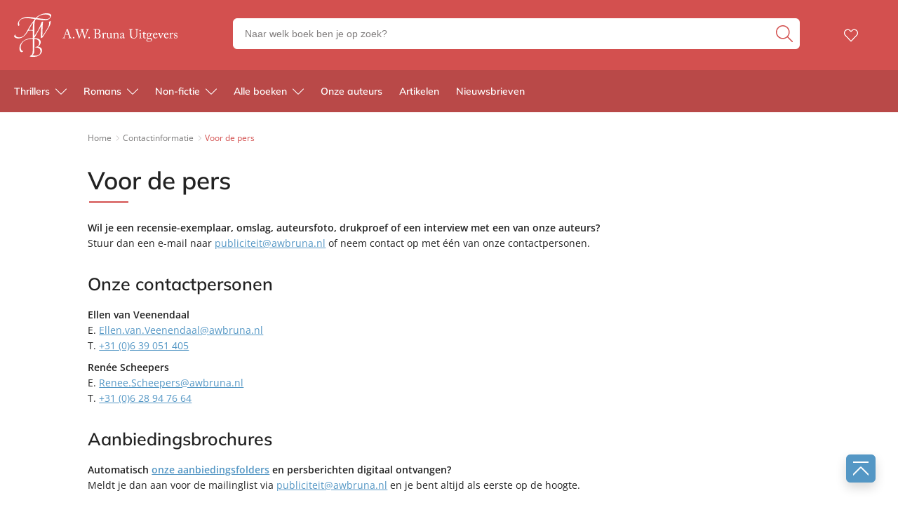

--- FILE ---
content_type: text/html; charset=UTF-8
request_url: https://www.awbruna.nl/contact/voor-de-pers/
body_size: 32151
content:

	<!doctype html>
<html class="no-js no-svg" lang="nl-NL">
<head>
    <meta charset="UTF-8" />
    <meta http-equiv="Content-Type" content="text/html; charset=UTF-8" />
    <meta http-equiv="X-UA-Compatible" content="IE=edge">
    <meta name="viewport" content="width=device-width, initial-scale=1, maximum-scale=1">
    <link rel="author" href="https://www.awbruna.nl/wp-content/themes/awbruna/humans.txt" />
    <link rel="pingback" href="https://www.awbruna.nl/xmlrpc.php" />
    <link rel="profile" href="http://gmpg.org/xfn/11">
    <link rel="icon" href="https://www.awbruna.nl/wp-content/themes/awbruna/assets/images/logos/favicon.ico">
    <link rel="icon" href="https://www.awbruna.nl/wp-content/themes/awbruna/assets/images/logos/favicon.svg" type="image/svg+xml">
    <link rel="apple-touch-icon" href="https://www.awbruna.nl/wp-content/themes/awbruna/assets/images/logos/apple-touch-icon.png"> <!-- 180×180 -->
    <meta name="application-name" content="A.W. Bruna Uitgevers">
    <meta name="apple-mobile-web-app-title" content="A.W. Bruna Uitgevers">
    <title>Voor de pers</title>
<meta name="dc.title" content="Voor de pers">
<meta name="dc.description" content="Wil je een recensie-exemplaar, omslag, auteursfoto, drukproef of een interview met een van onze auteurs? Stuur dan een e-mail naar&nbsp;publiciteit@awbruna.nl of neem contact op met één van onze contactpersonen. Onze contactpersonen Ellen van VeenendaalE. Ellen.van.Veenendaal@awbruna.nlT. +31 (0)6 39 051 405 Renée ScheepersE. Renee.Scheepers@awbruna.nlT. +31 (0)6 28 94 76 64 Aanbiedingsbrochures&hellip;">
<meta name="dc.relation" content="https://www.awbruna.nl/contact/voor-de-pers/">
<meta name="dc.source" content="https://www.awbruna.nl/">
<meta name="dc.language" content="nl_NL">
<meta name="description" content="Wil je een recensie-exemplaar, omslag, auteursfoto, drukproef of een interview met een van onze auteurs? Stuur dan een e-mail naar&nbsp;publiciteit@awbruna.nl of neem contact op met één van onze contactpersonen. Onze contactpersonen Ellen van VeenendaalE. Ellen.van.Veenendaal@awbruna.nlT. +31 (0)6 39 051 405 Renée ScheepersE. Renee.Scheepers@awbruna.nlT. +31 (0)6 28 94 76 64 Aanbiedingsbrochures&hellip;">
<meta name="robots" content="index, follow, max-snippet:-1, max-image-preview:large, max-video-preview:-1">
<link rel="canonical" href="https://www.awbruna.nl/contact/voor-de-pers/">
<meta property="og:url" content="https://www.awbruna.nl/contact/voor-de-pers/">
<meta property="og:site_name" content="A.W. Bruna Uitgevers">
<meta property="og:locale" content="nl_NL">
<meta property="og:type" content="article">
<meta property="og:title" content="Voor de pers">
<meta property="og:description" content="Wil je een recensie-exemplaar, omslag, auteursfoto, drukproef of een interview met een van onze auteurs? Stuur dan een e-mail naar&nbsp;publiciteit@awbruna.nl of neem contact op met één van onze contactpersonen. Onze contactpersonen Ellen van VeenendaalE. Ellen.van.Veenendaal@awbruna.nlT. +31 (0)6 39 051 405 Renée ScheepersE. Renee.Scheepers@awbruna.nlT. +31 (0)6 28 94 76 64 Aanbiedingsbrochures&hellip;">
<meta property="og:image" content="https://www.awbruna.nl/wp-content/uploads/sites/51/2020/07/favicon.ico">
<meta property="og:image:secure_url" content="https://www.awbruna.nl/wp-content/uploads/sites/51/2020/07/favicon.ico">
<meta property="og:image:width" content="16">
<meta property="og:image:height" content="16">
<meta property="og:image:alt" content="favicon a.w. bruna">
<meta name="twitter:card" content="summary">
<meta name="twitter:title" content="Voor de pers">
<meta name="twitter:description" content="Wil je een recensie-exemplaar, omslag, auteursfoto, drukproef of een interview met een van onze auteurs? Stuur dan een e-mail naar&nbsp;publiciteit@awbruna.nl of neem contact op met één van onze contactpersonen. Onze contactpersonen Ellen van VeenendaalE. Ellen.van.Veenendaal@awbruna.nlT. +31 (0)6 39 051 405 Renée ScheepersE. Renee.Scheepers@awbruna.nlT. +31 (0)6 28 94 76 64 Aanbiedingsbrochures&hellip;">
<link rel='dns-prefetch' href='//www.awbruna.nl' />
<link rel='dns-prefetch' href='//www.googletagmanager.com' />
<link rel="dns-prefetch" href="https://www.google-analytics.com">
<link rel="dns-prefetch" href="https://www.googletagmanager.com">
<link rel="alternate" title="oEmbed (JSON)" type="application/json+oembed" href="https://www.awbruna.nl/wp-json/oembed/1.0/embed?url=https%3A%2F%2Fwww.awbruna.nl%2Fcontact%2Fvoor-de-pers%2F" />
<link rel="alternate" title="oEmbed (XML)" type="text/xml+oembed" href="https://www.awbruna.nl/wp-json/oembed/1.0/embed?url=https%3A%2F%2Fwww.awbruna.nl%2Fcontact%2Fvoor-de-pers%2F&#038;format=xml" />
<style id='wp-img-auto-sizes-contain-inline-css' type='text/css'>
img:is([sizes=auto i],[sizes^="auto," i]){contain-intrinsic-size:3000px 1500px}
/*# sourceURL=wp-img-auto-sizes-contain-inline-css */
</style>
<style id='wp-emoji-styles-inline-css' type='text/css'>

	img.wp-smiley, img.emoji {
		display: inline !important;
		border: none !important;
		box-shadow: none !important;
		height: 1em !important;
		width: 1em !important;
		margin: 0 0.07em !important;
		vertical-align: -0.1em !important;
		background: none !important;
		padding: 0 !important;
	}
/*# sourceURL=wp-emoji-styles-inline-css */
</style>
<style id='wp-block-library-inline-css' type='text/css'>
:root{--wp-block-synced-color:#7a00df;--wp-block-synced-color--rgb:122,0,223;--wp-bound-block-color:var(--wp-block-synced-color);--wp-editor-canvas-background:#ddd;--wp-admin-theme-color:#007cba;--wp-admin-theme-color--rgb:0,124,186;--wp-admin-theme-color-darker-10:#006ba1;--wp-admin-theme-color-darker-10--rgb:0,107,160.5;--wp-admin-theme-color-darker-20:#005a87;--wp-admin-theme-color-darker-20--rgb:0,90,135;--wp-admin-border-width-focus:2px}@media (min-resolution:192dpi){:root{--wp-admin-border-width-focus:1.5px}}.wp-element-button{cursor:pointer}:root .has-very-light-gray-background-color{background-color:#eee}:root .has-very-dark-gray-background-color{background-color:#313131}:root .has-very-light-gray-color{color:#eee}:root .has-very-dark-gray-color{color:#313131}:root .has-vivid-green-cyan-to-vivid-cyan-blue-gradient-background{background:linear-gradient(135deg,#00d084,#0693e3)}:root .has-purple-crush-gradient-background{background:linear-gradient(135deg,#34e2e4,#4721fb 50%,#ab1dfe)}:root .has-hazy-dawn-gradient-background{background:linear-gradient(135deg,#faaca8,#dad0ec)}:root .has-subdued-olive-gradient-background{background:linear-gradient(135deg,#fafae1,#67a671)}:root .has-atomic-cream-gradient-background{background:linear-gradient(135deg,#fdd79a,#004a59)}:root .has-nightshade-gradient-background{background:linear-gradient(135deg,#330968,#31cdcf)}:root .has-midnight-gradient-background{background:linear-gradient(135deg,#020381,#2874fc)}:root{--wp--preset--font-size--normal:16px;--wp--preset--font-size--huge:42px}.has-regular-font-size{font-size:1em}.has-larger-font-size{font-size:2.625em}.has-normal-font-size{font-size:var(--wp--preset--font-size--normal)}.has-huge-font-size{font-size:var(--wp--preset--font-size--huge)}.has-text-align-center{text-align:center}.has-text-align-left{text-align:left}.has-text-align-right{text-align:right}.has-fit-text{white-space:nowrap!important}#end-resizable-editor-section{display:none}.aligncenter{clear:both}.items-justified-left{justify-content:flex-start}.items-justified-center{justify-content:center}.items-justified-right{justify-content:flex-end}.items-justified-space-between{justify-content:space-between}.screen-reader-text{border:0;clip-path:inset(50%);height:1px;margin:-1px;overflow:hidden;padding:0;position:absolute;width:1px;word-wrap:normal!important}.screen-reader-text:focus{background-color:#ddd;clip-path:none;color:#444;display:block;font-size:1em;height:auto;left:5px;line-height:normal;padding:15px 23px 14px;text-decoration:none;top:5px;width:auto;z-index:100000}html :where(.has-border-color){border-style:solid}html :where([style*=border-top-color]){border-top-style:solid}html :where([style*=border-right-color]){border-right-style:solid}html :where([style*=border-bottom-color]){border-bottom-style:solid}html :where([style*=border-left-color]){border-left-style:solid}html :where([style*=border-width]){border-style:solid}html :where([style*=border-top-width]){border-top-style:solid}html :where([style*=border-right-width]){border-right-style:solid}html :where([style*=border-bottom-width]){border-bottom-style:solid}html :where([style*=border-left-width]){border-left-style:solid}html :where(img[class*=wp-image-]){height:auto;max-width:100%}:where(figure){margin:0 0 1em}html :where(.is-position-sticky){--wp-admin--admin-bar--position-offset:var(--wp-admin--admin-bar--height,0px)}@media screen and (max-width:600px){html :where(.is-position-sticky){--wp-admin--admin-bar--position-offset:0px}}

/*# sourceURL=wp-block-library-inline-css */
</style><style id='wp-block-heading-inline-css' type='text/css'>
h1:where(.wp-block-heading).has-background,h2:where(.wp-block-heading).has-background,h3:where(.wp-block-heading).has-background,h4:where(.wp-block-heading).has-background,h5:where(.wp-block-heading).has-background,h6:where(.wp-block-heading).has-background{padding:1.25em 2.375em}h1.has-text-align-left[style*=writing-mode]:where([style*=vertical-lr]),h1.has-text-align-right[style*=writing-mode]:where([style*=vertical-rl]),h2.has-text-align-left[style*=writing-mode]:where([style*=vertical-lr]),h2.has-text-align-right[style*=writing-mode]:where([style*=vertical-rl]),h3.has-text-align-left[style*=writing-mode]:where([style*=vertical-lr]),h3.has-text-align-right[style*=writing-mode]:where([style*=vertical-rl]),h4.has-text-align-left[style*=writing-mode]:where([style*=vertical-lr]),h4.has-text-align-right[style*=writing-mode]:where([style*=vertical-rl]),h5.has-text-align-left[style*=writing-mode]:where([style*=vertical-lr]),h5.has-text-align-right[style*=writing-mode]:where([style*=vertical-rl]),h6.has-text-align-left[style*=writing-mode]:where([style*=vertical-lr]),h6.has-text-align-right[style*=writing-mode]:where([style*=vertical-rl]){rotate:180deg}
/*# sourceURL=https://www.awbruna.nl/wp-includes/blocks/heading/style.min.css */
</style>
<style id='wp-block-paragraph-inline-css' type='text/css'>
.is-small-text{font-size:.875em}.is-regular-text{font-size:1em}.is-large-text{font-size:2.25em}.is-larger-text{font-size:3em}.has-drop-cap:not(:focus):first-letter{float:left;font-size:8.4em;font-style:normal;font-weight:100;line-height:.68;margin:.05em .1em 0 0;text-transform:uppercase}body.rtl .has-drop-cap:not(:focus):first-letter{float:none;margin-left:.1em}p.has-drop-cap.has-background{overflow:hidden}:root :where(p.has-background){padding:1.25em 2.375em}:where(p.has-text-color:not(.has-link-color)) a{color:inherit}p.has-text-align-left[style*="writing-mode:vertical-lr"],p.has-text-align-right[style*="writing-mode:vertical-rl"]{rotate:180deg}
/*# sourceURL=https://www.awbruna.nl/wp-includes/blocks/paragraph/style.min.css */
</style>
<style id='wp-block-spacer-inline-css' type='text/css'>
.wp-block-spacer{clear:both}
/*# sourceURL=https://www.awbruna.nl/wp-includes/blocks/spacer/style.min.css */
</style>
<style id='global-styles-inline-css' type='text/css'>
:root{--wp--preset--aspect-ratio--square: 1;--wp--preset--aspect-ratio--4-3: 4/3;--wp--preset--aspect-ratio--3-4: 3/4;--wp--preset--aspect-ratio--3-2: 3/2;--wp--preset--aspect-ratio--2-3: 2/3;--wp--preset--aspect-ratio--16-9: 16/9;--wp--preset--aspect-ratio--9-16: 9/16;--wp--preset--color--black: #000000;--wp--preset--color--cyan-bluish-gray: #abb8c3;--wp--preset--color--white: #ffffff;--wp--preset--color--pale-pink: #f78da7;--wp--preset--color--vivid-red: #cf2e2e;--wp--preset--color--luminous-vivid-orange: #ff6900;--wp--preset--color--luminous-vivid-amber: #fcb900;--wp--preset--color--light-green-cyan: #7bdcb5;--wp--preset--color--vivid-green-cyan: #00d084;--wp--preset--color--pale-cyan-blue: #8ed1fc;--wp--preset--color--vivid-cyan-blue: #0693e3;--wp--preset--color--vivid-purple: #9b51e0;--wp--preset--gradient--vivid-cyan-blue-to-vivid-purple: linear-gradient(135deg,rgb(6,147,227) 0%,rgb(155,81,224) 100%);--wp--preset--gradient--light-green-cyan-to-vivid-green-cyan: linear-gradient(135deg,rgb(122,220,180) 0%,rgb(0,208,130) 100%);--wp--preset--gradient--luminous-vivid-amber-to-luminous-vivid-orange: linear-gradient(135deg,rgb(252,185,0) 0%,rgb(255,105,0) 100%);--wp--preset--gradient--luminous-vivid-orange-to-vivid-red: linear-gradient(135deg,rgb(255,105,0) 0%,rgb(207,46,46) 100%);--wp--preset--gradient--very-light-gray-to-cyan-bluish-gray: linear-gradient(135deg,rgb(238,238,238) 0%,rgb(169,184,195) 100%);--wp--preset--gradient--cool-to-warm-spectrum: linear-gradient(135deg,rgb(74,234,220) 0%,rgb(151,120,209) 20%,rgb(207,42,186) 40%,rgb(238,44,130) 60%,rgb(251,105,98) 80%,rgb(254,248,76) 100%);--wp--preset--gradient--blush-light-purple: linear-gradient(135deg,rgb(255,206,236) 0%,rgb(152,150,240) 100%);--wp--preset--gradient--blush-bordeaux: linear-gradient(135deg,rgb(254,205,165) 0%,rgb(254,45,45) 50%,rgb(107,0,62) 100%);--wp--preset--gradient--luminous-dusk: linear-gradient(135deg,rgb(255,203,112) 0%,rgb(199,81,192) 50%,rgb(65,88,208) 100%);--wp--preset--gradient--pale-ocean: linear-gradient(135deg,rgb(255,245,203) 0%,rgb(182,227,212) 50%,rgb(51,167,181) 100%);--wp--preset--gradient--electric-grass: linear-gradient(135deg,rgb(202,248,128) 0%,rgb(113,206,126) 100%);--wp--preset--gradient--midnight: linear-gradient(135deg,rgb(2,3,129) 0%,rgb(40,116,252) 100%);--wp--preset--font-size--small: 13px;--wp--preset--font-size--medium: 20px;--wp--preset--font-size--large: 36px;--wp--preset--font-size--x-large: 42px;--wp--preset--spacing--20: 0.44rem;--wp--preset--spacing--30: 0.67rem;--wp--preset--spacing--40: 1rem;--wp--preset--spacing--50: 1.5rem;--wp--preset--spacing--60: 2.25rem;--wp--preset--spacing--70: 3.38rem;--wp--preset--spacing--80: 5.06rem;--wp--preset--shadow--natural: 6px 6px 9px rgba(0, 0, 0, 0.2);--wp--preset--shadow--deep: 12px 12px 50px rgba(0, 0, 0, 0.4);--wp--preset--shadow--sharp: 6px 6px 0px rgba(0, 0, 0, 0.2);--wp--preset--shadow--outlined: 6px 6px 0px -3px rgb(255, 255, 255), 6px 6px rgb(0, 0, 0);--wp--preset--shadow--crisp: 6px 6px 0px rgb(0, 0, 0);}:where(.is-layout-flex){gap: 0.5em;}:where(.is-layout-grid){gap: 0.5em;}body .is-layout-flex{display: flex;}.is-layout-flex{flex-wrap: wrap;align-items: center;}.is-layout-flex > :is(*, div){margin: 0;}body .is-layout-grid{display: grid;}.is-layout-grid > :is(*, div){margin: 0;}:where(.wp-block-columns.is-layout-flex){gap: 2em;}:where(.wp-block-columns.is-layout-grid){gap: 2em;}:where(.wp-block-post-template.is-layout-flex){gap: 1.25em;}:where(.wp-block-post-template.is-layout-grid){gap: 1.25em;}.has-black-color{color: var(--wp--preset--color--black) !important;}.has-cyan-bluish-gray-color{color: var(--wp--preset--color--cyan-bluish-gray) !important;}.has-white-color{color: var(--wp--preset--color--white) !important;}.has-pale-pink-color{color: var(--wp--preset--color--pale-pink) !important;}.has-vivid-red-color{color: var(--wp--preset--color--vivid-red) !important;}.has-luminous-vivid-orange-color{color: var(--wp--preset--color--luminous-vivid-orange) !important;}.has-luminous-vivid-amber-color{color: var(--wp--preset--color--luminous-vivid-amber) !important;}.has-light-green-cyan-color{color: var(--wp--preset--color--light-green-cyan) !important;}.has-vivid-green-cyan-color{color: var(--wp--preset--color--vivid-green-cyan) !important;}.has-pale-cyan-blue-color{color: var(--wp--preset--color--pale-cyan-blue) !important;}.has-vivid-cyan-blue-color{color: var(--wp--preset--color--vivid-cyan-blue) !important;}.has-vivid-purple-color{color: var(--wp--preset--color--vivid-purple) !important;}.has-black-background-color{background-color: var(--wp--preset--color--black) !important;}.has-cyan-bluish-gray-background-color{background-color: var(--wp--preset--color--cyan-bluish-gray) !important;}.has-white-background-color{background-color: var(--wp--preset--color--white) !important;}.has-pale-pink-background-color{background-color: var(--wp--preset--color--pale-pink) !important;}.has-vivid-red-background-color{background-color: var(--wp--preset--color--vivid-red) !important;}.has-luminous-vivid-orange-background-color{background-color: var(--wp--preset--color--luminous-vivid-orange) !important;}.has-luminous-vivid-amber-background-color{background-color: var(--wp--preset--color--luminous-vivid-amber) !important;}.has-light-green-cyan-background-color{background-color: var(--wp--preset--color--light-green-cyan) !important;}.has-vivid-green-cyan-background-color{background-color: var(--wp--preset--color--vivid-green-cyan) !important;}.has-pale-cyan-blue-background-color{background-color: var(--wp--preset--color--pale-cyan-blue) !important;}.has-vivid-cyan-blue-background-color{background-color: var(--wp--preset--color--vivid-cyan-blue) !important;}.has-vivid-purple-background-color{background-color: var(--wp--preset--color--vivid-purple) !important;}.has-black-border-color{border-color: var(--wp--preset--color--black) !important;}.has-cyan-bluish-gray-border-color{border-color: var(--wp--preset--color--cyan-bluish-gray) !important;}.has-white-border-color{border-color: var(--wp--preset--color--white) !important;}.has-pale-pink-border-color{border-color: var(--wp--preset--color--pale-pink) !important;}.has-vivid-red-border-color{border-color: var(--wp--preset--color--vivid-red) !important;}.has-luminous-vivid-orange-border-color{border-color: var(--wp--preset--color--luminous-vivid-orange) !important;}.has-luminous-vivid-amber-border-color{border-color: var(--wp--preset--color--luminous-vivid-amber) !important;}.has-light-green-cyan-border-color{border-color: var(--wp--preset--color--light-green-cyan) !important;}.has-vivid-green-cyan-border-color{border-color: var(--wp--preset--color--vivid-green-cyan) !important;}.has-pale-cyan-blue-border-color{border-color: var(--wp--preset--color--pale-cyan-blue) !important;}.has-vivid-cyan-blue-border-color{border-color: var(--wp--preset--color--vivid-cyan-blue) !important;}.has-vivid-purple-border-color{border-color: var(--wp--preset--color--vivid-purple) !important;}.has-vivid-cyan-blue-to-vivid-purple-gradient-background{background: var(--wp--preset--gradient--vivid-cyan-blue-to-vivid-purple) !important;}.has-light-green-cyan-to-vivid-green-cyan-gradient-background{background: var(--wp--preset--gradient--light-green-cyan-to-vivid-green-cyan) !important;}.has-luminous-vivid-amber-to-luminous-vivid-orange-gradient-background{background: var(--wp--preset--gradient--luminous-vivid-amber-to-luminous-vivid-orange) !important;}.has-luminous-vivid-orange-to-vivid-red-gradient-background{background: var(--wp--preset--gradient--luminous-vivid-orange-to-vivid-red) !important;}.has-very-light-gray-to-cyan-bluish-gray-gradient-background{background: var(--wp--preset--gradient--very-light-gray-to-cyan-bluish-gray) !important;}.has-cool-to-warm-spectrum-gradient-background{background: var(--wp--preset--gradient--cool-to-warm-spectrum) !important;}.has-blush-light-purple-gradient-background{background: var(--wp--preset--gradient--blush-light-purple) !important;}.has-blush-bordeaux-gradient-background{background: var(--wp--preset--gradient--blush-bordeaux) !important;}.has-luminous-dusk-gradient-background{background: var(--wp--preset--gradient--luminous-dusk) !important;}.has-pale-ocean-gradient-background{background: var(--wp--preset--gradient--pale-ocean) !important;}.has-electric-grass-gradient-background{background: var(--wp--preset--gradient--electric-grass) !important;}.has-midnight-gradient-background{background: var(--wp--preset--gradient--midnight) !important;}.has-small-font-size{font-size: var(--wp--preset--font-size--small) !important;}.has-medium-font-size{font-size: var(--wp--preset--font-size--medium) !important;}.has-large-font-size{font-size: var(--wp--preset--font-size--large) !important;}.has-x-large-font-size{font-size: var(--wp--preset--font-size--x-large) !important;}
/*# sourceURL=global-styles-inline-css */
</style>

<style id='classic-theme-styles-inline-css' type='text/css'>
/*! This file is auto-generated */
.wp-block-button__link{color:#fff;background-color:#32373c;border-radius:9999px;box-shadow:none;text-decoration:none;padding:calc(.667em + 2px) calc(1.333em + 2px);font-size:1.125em}.wp-block-file__button{background:#32373c;color:#fff;text-decoration:none}
/*# sourceURL=/wp-includes/css/classic-themes.min.css */
</style>
<link rel='stylesheet' id='cmplz-general-css' href='https://www.awbruna.nl/wp-content/plugins/complianz-premium-multisite/assets/css/cookieblocker.min.css?ver=1769157426' type='text/css' media='all' />
<link rel='stylesheet' id='ep_general_styles-css' href='https://www.awbruna.nl/wp-content/plugins/elasticpress/dist/css/general-styles.css?ver=66295efe92a630617c00' type='text/css' media='all' />
<link rel='stylesheet' id='theme-style-css' href='https://www.awbruna.nl/wp-content/themes/awbruna/dist/theme.min.css?ver=2450-cf7c55ffa3b36ac9d9e71dba3060940603cb2b01' type='text/css' media='all' />
<link rel="EditURI" type="application/rsd+xml" title="RSD" href="https://www.awbruna.nl/xmlrpc.php?rsd" />
<meta name="generator" content="WordPress 6.9" />
<link rel='shortlink' href='https://www.awbruna.nl/?p=10733' />
<meta name="generator" content="Site Kit by Google 1.170.0" /><script>var ajaxURL = "https:\/\/www.awbruna.nl\/wp-admin\/admin-ajax.php";</script><script>var themeSettings = {"header":{"variant":"variant-awb","grid_variant":"grid-variant-awb","multiple_logos":true,"menu_icon_text":false},"heading_component":false,"section_heading":{"variant":"variant-1","grid_variant":"grid-variant-1","show_fallback":true,"use_landingpage_options":true,"landingpage_colors":{"1":"Rood","2":"Blauw","3":"Paars"}},"has_usp_top_header":{"usp_items":["Gratis verzending","Voor 23:00 besteld, volgende werkdag in huis","Veilig betalen","Gratis retourneren"]},"gallery_slider":{"full_width":false,"centered":true,"show_bullets":true,"show_arrows":true},"product_order_badge":{"show":true,"btn_add_to_cart":"btn btn-primary has-icon icon-left icon-shopping-cart btn-full-width-mobile has-js","btn_add_to_cart_text":"Bestellen bij Bol","floating_btn_add_to_cart":"btn-primary btn-full-width-mobile has-js","btn_text_classes":"has-icon icon-left icon-shopping-cart"},"scroll_to_top":{"variant":"variant-1","btn":"btn-square"},"card_wishlist":{"btn_add_to_cart":"has-icon icon-add-shopping-cart icon-center has-js","btn_add_to_cart_text":"Bestellen bij Bol"},"card_product_tip":{"btn_product":"btn-primary has-icon icon-arrow-right-1","btn_add_to_cart":"btn-secondary has-icon icon-left icon-shopping-cart has-js","show_search_bookstore":true},"card_featured":{"btn_featured":"btn-primary has-icon icon-arrow-right-1","textbox_default_color":"dark"},"card_article":{"show_post_date":true},"new_add_to_cart_modal":true,"section_article_list":{"variant":"variant-3"},"footer":{"variant":"variant-3","grid_variant":"","twig_variant":"variant-1"},"section_quotes_list":{"variant":"variant-2"},"section_free_content":{"blockquote_variant":"blockquote-variant-3","tabs_variant_options":"border-radius-tabs-style-1"},"book_info_section":{"variant":"variant-1","twig_variant":"variant-3","grid_variant":"grid-variant-2","show_book_title":false,"show_book_subtitle":false,"show_book_authors":false,"show_breadcrumbs":false,"show_buy_offline":true,"show_award_label":true,"btn_add_to_cart":"btn-primary btn-full-width-mobile has-js","btn_add_to_cart_text":"Bestellen bij Bol","btn_text_classes":"has-icon icon-left icon-shopping-cart","btn_reserve":"btn-primary has-js","btn_reserve_text":"Reserveer bij Bol","btn_affiliates":"btn-secondary has-icon icon-arrow-down-1 btn-affiliates has-js","btn_affiliates_text":"","btn_read":"btn-secondary has-icon icon-left icon-book-close-2","btn_read_text":"","btn_video":"btn-secondary has-icon icon-left icon-button-play","btn_audio":"btn-secondary has-icon icon-left icon-headphones","btn_audio_text":"","tab_content_preview_container_wrapper":false,"hebban_widget":true,"hebban_widget_color":"D3504F","hebban_widget_min_rating":"3","reserve_text":"Reserveer bij Bol","order_text":"Bestel bij Bol"},"section_authors":{"variant":"","variant_options":""},"section_download_list":{"variant":"variant-1","variant_options":""},"section_employee_list":{"variant":"","variant_options":""},"hero":{"variant":"","variant_options":"","btn_hero":"btn-secondary"},"book_list":{"variant":"variant-2","grid_variant":"grid-variant-7","show_bookshelf":false},"card_book":{"variant":"variant-2"},"book_list_tabs":{"btn_expected":"btn-primary btn-show-all has-icon icon-arrow-right-1","btn_expected_text":"","btn_new":"btn-primary btn-show-all has-icon icon-arrow-right-1","btn_new_text":"","variant":"tab-variant-1","twig_variant":"variant-1","section_title_new_books":"","section_title_expected_books":"","section_button_container_alt_new":false,"section_button_container_alt_expected":false},"author_info_section":{"variant":"variant-2","twig_variant":"variant-1","show_author_title":false,"btn_book_author":"btn-secondary has-icon icon-left icon-calendar-edit-1","show_awards_in_accordeon":true},"section_serie_info":{"variant":""},"post_info_section":{"show_inpost_breadcrumb":false},"wishlist_info":{"variant":"","variant_options":"","btn_search_more":"btn-secondary","btn_search_more_text":""},"book_excerpt":{"variant":"variant-2","btn_reading_excerpt":"btn-primary","btn_reading_excerpt_text":""},"section_newsletter":{"variant":"variant-1"},"checkout_extras":{"variant":"","grid_variant":""},"section_serie_list":{"variant":"variant-2","grid_variant":"grid-variant-2"},"search_section":{"search_tabs_style_variant":"tab-variant-1"},"section_gallery":{"variant":"variant-1"},"section_featured":{"uitgelicht_max":8,"divider_max":5},"related_attachments":{"btn_more_content":"btn-primary btn-toggle","btn_more_content_text":"","btn_more_content_text_classes":"has-icon icon-arrow-down-1"},"related_books":{"btn_more_content":"btn-primary btn-toggle","btn_more_content_text":"","btn_more_content_text_classes":"has-icon icon-arrow-down-1"},"books_in_serie_list":{"btn_toggle":"btn-secondary btn-toggle","btn_toggle_text":"","btn_toggle_text_classes":"has-icon icon-arrow-down-1","btn_show_all":"btn-primary btn-show-all","btn_show_all_text":"","btn_show_all_text_classes":"has-icon icon-arrow-right-1"},"related_downloads":{"btn_toggle":"btn-secondary btn-toggle","btn_toggle_text":"","btn_toggle_text_classes":"has-icon icon-arrow-down-1","swiper_enabled":false},"search_top_bar":{"btn_filter":"btn-primary btn-show-all toggle-sidebar has-js","btn_filter_text_classes":"has-icon icon-left icon-filter-2","btn_filter_text":""},"search_filter_bottom":{"btn":"btn-primary","btn_text":""},"search_filter_options":{"always_collapse_filter":true},"search_results_list":{"book_list_grid":"grid-cols-2-xxs grid-cols-3-sm grid-cols-3-md","attachment_list_grid":"grid-cols-1-xs-down grid-cols-2-sm-up","serie_list_grid":"grid-cols-1-xxs-up grid-cols-2-sm-up grid-cols-3-lg-up"},"cart":{"btn_already_in_cart":"btn-success has-icon icon-left icon-check","btn_already_in_cart_text":"Al in winkelwagen","btn_cart_modal":"btn-primary has-icon icon-arrow-right-1"},"book_review_score":{"btn_review_form":"btn-secondary","btn_review_form_text":""},"review_list":{"btn_more_content":"btn-secondary btn-toggle","btn_more_content_text":"","btn_more_content_text_classes":"has-icon icon-arrow-down-1"},"serie_details":{"btn":"btn-primary","btn_text":""},"nav_mobile":{"show_brand_mark":false,"show_socials":false,"socials_alt_title":""},"toaster_book_blurb_max_length":{"max_xxs_width":100,"min_sm_width":200,"min_lg_width":300},"component_defaults_by_template":{"page":["newsletter_signup"],"single-post":["related_authors","related_books","related_series","related_articles","related_attachments","related_downloads","newsletter_signup"],"single-wpg_attachment":["gutenberg_component","newsletter_signup"],"single-wpg_author":["related_books_from_author","related_books","related_attachments","related_downloads","related_series","related_articles","gallery","gutenberg_component","related_info_links","featured","newsletter_signup"],"single-wpg_book":["related_books_from_serie","gallery","related_authors","book_quotes","book_excerpt","wysiwyg_component","related_attachments","related_downloads","related_books_from_author","related_articles","related_books","featured","newsletter_signup"],"single-wpg_collection":["gutenberg_component","newsletter_signup"],"single-wpg_serie":["related_books_from_serie","related_authors","related_attachments","related_downloads","related_articles","gallery","gutenberg_component","featured","newsletter_signup"]},"nav_anchors_in_main":true,"nav_anchors_on_home_in_main":true,"intro_in_inpn":true,"wishlist_mail":{"intro_publisher":"Hier vind je de boeken van A.W. Bruna die jij of een ander op het verlanglijstje hebben gezet.","card_book_style":{"title_color":"#222222","title_font_size":"20px","author_color":"#222222","author_font_size":"14px","booktype_color":"#222222","booktype_font_size":"12px","price_color":"#222222","price_font_size":"16px"},"button_style":{"border_width":"0px","border_radius":"6px","background_color":"#5497c5","text_color":"#ffffff","text_font_size":"16px"},"wishlist_usps":{"usp_1":"Een lijst met mooie boeken om niet te vergeten voor jezelf of een ander","usp_2":"Deel je verlanglijstje met vrienden en familie als je dat wilt","usp_3":"Jij kunt ook een verlanglijst maken voor een ander"}},"component_banner_style":{"banner_types":{"1":"1 tegel (groot met tekstknop)","2":"2 tegels naast elkaar","3":"3 tegels naast elkaar","4":"4 tegels naast elkaar"},"banner_colors":{"1":"Rood","2":"Blauw","3":"Paars"}}};</script><script>var shopSettings = {"cartPage":"https:\/\/www.bol.com\/nl\/nl\/basket","ajaxCart":false};</script><script>var shopUsps = [{"usp":""}];</script><script>var themeName = "awbruna";</script>			<style>.cmplz-hidden {
					display: none !important;
				}</style><style>.breadcrumb {list-style:none;margin:0;padding-inline-start:0;}.breadcrumb li {margin:0;display:inline-block;position:relative;}.breadcrumb li::after{content:' - ';margin-left:5px;margin-right:5px;}.breadcrumb li:last-child::after{display:none}</style>		<style type="text/css" id="wp-custom-css">
			main {
	overflow-x: hidden !important;
}

.card-book {
	word-break: break-word;
}

.form-group.afterpay {
    display: none;
}

.single-quote{
	display: block;
}		</style>
		
<!-- Google Tag Manager (Server-side) -->
<script>(function(w,d,s,l,i){w[l]=w[l]||[];w[l].push({'gtm.start':
new Date().getTime(),event:'gtm.js'});var f=d.getElementsByTagName(s)[0],
j=d.createElement(s),dl=l!='dataLayer'?'&l='+l:'';j.async=true;j.src=
'https://sst.awbruna.nl/gtm.js?id='+i+dl;f.parentNode.insertBefore(j,f);
})(window,document,'script','dataLayer','GTM-WH62QDFH');</script>
<!-- End Google Tag Manager (Server-side) -->
</head>


<body data-cmplz=2 class="wp-singular page-template-default page page-id-10733 page-child parent-pageid-10717 wp-theme-awbruna" data-template="base.twig">
                <div class="section-top-bar">
        <ul class="usp-list">
                            <li class="has-icon icon-check-1">Gratis verzending</li>
                            <li class="has-icon icon-check-1">Voor 23:00 besteld, volgende werkdag in huis</li>
                            <li class="has-icon icon-check-1">Veilig betalen</li>
                            <li class="has-icon icon-check-1">Gratis retourneren</li>
                    </ul>
    </div>

<header
    class="header has-no-bg  has-js variant-awb grid-variant-awb"
    data-header-state="default"
    data-searchbar-state="searchbar-visible"
    data-navbar-state="navbar-default"
    role="banner"
>

    <span class="menu-icon-container hide-lg-up ">
            <svg height="32" viewBox="0 0 32 32" width="32" xmlns="http://www.w3.org/2000/svg"><path d="m30.8571429 24c.6311825 0 1.1428571.4477153 1.1428571 1 0 .5128358-.4411888.9355072-1.0095759.9932723l-.1332812.0067277h-29.71428576c-.63118257 0-1.14285714-.4477153-1.14285714-1 0-.5128358.44118879-.9355072 1.00957586-.9932723l.13328128-.0067277zm0-9c.6311825 0 1.1428571.4477153 1.1428571 1 0 .5128358-.4411888.9355072-1.0095759.9932723l-.1332812.0067277h-29.71428576c-.63118257 0-1.14285714-.4477153-1.14285714-1 0-.5128358.44118879-.9355072 1.00957586-.9932723l.13328128-.0067277zm0-9c.6311825 0 1.1428571.44771525 1.1428571 1 0 .51283584-.4411888.93550716-1.0095759.99327227l-.1332812.00672773h-29.71428576c-.63118257 0-1.14285714-.44771525-1.14285714-1 0-.51283584.44118879-.93550716 1.00957586-.99327227l.13328128-.00672773z" fill="#4d4d4d" fill-rule="evenodd"/></svg>
        
    </span>
    <div class="ui-container">
        <div class="ui-grid">
            <div class="logo-container">
                <a href="https://www.awbruna.nl" alt="logo " class="anchor-full-overlay"></a>                     <svg xmlns="http://www.w3.org/2000/svg" height="62" viewBox="0 0 53 62" width="53" class="logo-primary logo-brand-mark"><path d="m29.0097056 36.5956272-.0398628.1660339-.097265 12.5736558-.169018 6.1520758c-.0693612 1.8881338-1.5586329 3.5717331-3.0471073 4.5815719 3.6043883-.1323458 8.1622932 1.211967 10.7541682-1.9089883 1.3425768-1.889738 1.8328884-4.9336921.5086484-7.0047038-1.6064681-2.174482-4.2581371-2.5875614-6.8396478-2.3541515l1.0723076-1.061975c1.5514576.0810116 2.7234219-.7764289 3.6267115-2.0212818 1.3218482-1.8640709 1.2572706-4.8422531.1466948-6.7793148-1.5020278-1.8071221-3.6920863-2.2386497-5.9156296-2.3429222m-1.6877881-23.4508787c-2.2347049 3.411314-4.5882007 6.7817211-6.3286076 10.384736 1.8576034.2101491 3.8276197.300786 5.7609622.0665739.1977192-3.4754816-.0310929-7.1915921.5676454-10.4513099m21.4086795-11.03282956c-5.8773614-1.38842806-12.3741897.01523982-16.4162708 4.58718663 3.9535859.57590488 7.8864431 1.2223942 11.9875212 1.44457477 2.313633.03047964 4.8162154.12272068 6.3684702-1.68039098.5253909-.7868561.7860931-1.91299879.290998-2.80252318-.5357551-.79808545-1.3872231-1.27693672-2.2307186-1.54884724m3.5884433-.57590488c.6680994.55745667.7948629 1.50794035.5939547 2.33008868-.7151374 2.5634986-3.1914104 5.07726724-5.7856771 5.6379323-5.4914901 1.04192266-10.8434607-.50532044-16.1372317-1.07881903-1.6072654 2.24667069-1.8767375 5.00347439-1.9357344 7.82284159l-.2056917 12.7653568.1259663 3.5099718c4.279663-6.3967151 8.1359839-12.9418179 10.3260424-20.099722.7079622-.2598791 1.3369961-.7491576 2.0688759-.9841717l-.6338175 7.3568239-.4337065 13.4712012.009567.2318057c1.4454228-1.5664934 2.6444938-3.5436598 3.8523346-5.3571987 2.5209193-4.4219549 5.9554924-8.6000726 5.9921661-13.9091456-.0111616-.2791294-.2256231-.526977-.4855281-.6344579-.3484003-.0810117-.5716316.1604192-.8698049.2414309l-.0039862-.1155018c1.1336961-.6248327 2.2410828-1.3403023 3.3723872-2.0108545.4640022 3.8484563-1.3385906 7.1041637-3.1204548 10.2203064l-7.7812055 12.4148408c-.5046622 1.3691777-1.9333426 1.5616807-3.0231897 2.1135227l-.0980623-2.7199073.5764151-14.6173962-.0486325-.0449174-9.1891573 16.3106208c-.4081944.2486497-.8602378.4724345-1.1974765.7892624l.1873548.0858242c3.2695414.1812737 6.9289403.3248489 9.0041942 3.2974164 1.0802801 2.3357034.3922493 5.083684-1.1352906 6.9798388-.6617214.8389923-1.452598 1.3804071-2.2155708 1.9916042.4966897.3055985 1.2317585.1860863 1.7970121.4211004 1.4039654.4587988 3.2185171 1.3924385 3.6019966 3.0086618.8339283 2.5771342.0047835 5.2152277-1.7994038 7.1418622-3.7638393 4.6088432-9.8684183 4.0233132-15.3415716 3.6391092l1.2166106-1.5328053c2.9729627-.9488795 2.8980207-4.272765 3.0813893-6.8875978l-.0047835-16.5985732c.0414572-.117106-.0574023-.2550665-.1730043-.2719105-6.0790668.1074809-12.4706575 1.1566223-15.6819993 6.956578-1.29553882 2.5378315-1.94450411 6.2884321-.391452 8.9554011.6409927 1.0467352 1.7667163 1.4910963 2.8932372 1.3362918-.4536379.8309714-1.4685431 1.5881499-2.5049742 1.7212979-1.27640472-.1155018-2.19803112-1.3154374-2.63173766-2.4167151-1.54428229-4.8783474.57561787-9.5914631 4.17442546-13.0059855 3.9743145-3.311052 8.9906409-4.6377187 14.262886-4.7171262l.1777878-.1684401c-.0797255-3.4650544.0693611-6.9629948-.0039863-10.2892866-1.9365316-.4411528-4.4949218-.1844821-6.4824777-.1556066-2.8167007 5.2248529-7.5547852 11.0336316-13.93521433 11.129081-2.47786751-.0938452-5.34080902-.5694881-6.38282087-3.1626642l.05182155-.4443612c.73746057-.7483555 1.53870151-1.6170254 2.34392873-2.3212656-.03428196.2807336-.29976776.6400726-.40341087.9689319-.07095566 1.2151753.86661583 2.1792946 1.88072376 2.7239178 3.18343789 1.6988392 7.46947903.5847279 10.04461153-1.7212979 3.8595099-3.8669045 5.5600541-8.6554172 8.2922458-12.9923499 2.2283268-3.5982023 4.8074457-7.0688714 7.3865645-10.54034261l-.2367846-.1772632c-6.063919-.75316808-13.114042-2.51777912-18.9810391.25907699-1.78425599 1.1822894-3.24482654 2.98299472-3.30462064 5.14945592-.07573919 1.0972672.24077091 2.1560338.73586606 3.0463603-.32448265.6176139-.92481541 1.2689158-1.56580816 1.4541999-1.52036466-2.3886417-.54771396-5.4975655.9495303-7.5774002 5.49786824-7.16351879 16.13962354-5.22966551 23.77094514-3.9503225 5.0498111-4.88957679 11.8942424-7.49398228 18.9969842-6.17293028.8626296.15640871 1.6423447.61600968 2.3574821 1.19432084" fill="#4d4d4d" fill-rule="evenodd"/></svg>
     <svg xmlns="http://www.w3.org/2000/svg" height="19" viewBox="0 0 164 19" width="164" class="logo-primary logo-brand-text"><path d="m192.444176 27.7244073c1.391497 0 2.121621.8424511 2.306573 1.0612948.493851-.3456955 1.113585-.711726 1.717826-.711726.603272 0 .896677.4028272.858912.7678894 0 .3466638-.292437.6758976-.711726.6758976-.308898 0-.49385-.1442819-.6391-.2730704-.109422-.0716568-.238211-.1655852-.383461-.1655852-.129757 0-.347632 0-.585842.1094218.14525.3660305.274038.7678894.274038 1.3914969 0 .7126943-.200445 1.408927-.676866 1.9754027-.475452.5306474-1.516412.9131396-2.121621.9131396-.400891 0-.658468-.0183983-.933475-.0910234-.365062.1452502-.968334.5112807-.968334 1.0244981 0 .749491.914108.6962326 2.139051.6236075 1.500919-.0735934 2.415995.0910234 3.147088.6584676.788224.5858424.878279 1.3169351.897646 1.7565591 0 .8598812-.310835 1.5735438-1.225912 2.2484731-.477389.3466638-1.573544.8608495-3.126752.8608495-.879248-.0019367-1.922145-.0948968-2.800424-.5887475-.6575-.4028272-.931538-.8782795-.931538-1.481552 0-1.0254665 1.041928-1.8098175 1.919239-2.1961831v-.0726251c-.767889-.1646169-1.22688-.7330293-1.22688-1.2791701 0-.8782795 1.0061-1.5009187 1.648106-1.739129v-.0348601c-.714631-.3108354-1.703301-1.1532866-1.703301-2.7810572 0-1.1900833 1.061295-2.6522686 3.126753-2.6522686zm.55195 8.5794452-1.75559.1287885c-.567444.1442818-1.465091.7678894-1.465091 1.7546224 0 .4589906.347632 1.0060997.712695 1.2636767.603272.4202573 1.263676.5112808 2.562213.5112808.676866-.0009684 2.690034-.4764207 2.59901-1.8853477 0-1.0767881-.825021-1.9027776-2.653237-1.7730207zm-103.9505331-13.682569c1.3169352 0 2.0673945-.0561634 2.2504098-.0561634.1278202 0 .1462185.0561634.1462185.1103902v.4570539c0 .0929602-.0183983.1481552-.1462185.1481552h-.3108354c-.4754524 0-.6400693.2546721-.5306474.6574993l2.9447057 9.2543745h.0367967c.0735934-.3098671 2.7994556-8.1223913 2.8720807-8.8902807.0183983-.1452502-.1094219-.4570539-.2740388-.6768659-.1646169-.2178753-.4028272-.3447272-.732061-.3447272h-.4580223c-.0910234 0-.1094218-.037765-.1094218-.1481552v-.4376872c0-.0735935.0183984-.1297569.1278202-.1297569.1646169 0 .8046861.0561634 2.2320114.0561634 1.5367471 0 2.2320114-.0561634 2.4150267-.0561634.1094218 0 .1278202.0561634.1278202.1297569v.4589906c0 .0716568-.0183984.1278202-.1278202.1278202h-.732061c-.457054 0-.6216709.4028272-.5122491.732061l2.8536827 9.180781h.036796c.201414-.5848741 2.853683-8.3034698 2.853683-9.3453979 0-.2934054-.146219-.5674441-.64007-.5674441h-.49385c-.109422 0-.12782-.0561634-.12782-.1646169v-.4221939c0-.0735935.018398-.1297569.146218-.1297569.183015 0 .823085.0561634 1.957004.0561634 1.024499 0 1.555146-.0561634 1.701364-.0561634.109422 0 .127821.0377651.127821.1297569v.4589906c0 .0716568 0 .1278202-.127821.1278202h-.438655c-.310836 0-.566476.2023819-.732061.494819-.146219.2556403-3.969204 10.8085516-4.335234 11.6887678-.091024.2004453-.182047.474484-.383461.474484-.219812 0-.310835-.1452502-.402827-.4028272l-3.3843299-10.0406622h-.0367967c-.1646169.4938507-3.4937515 9.895412-3.6031734 10.0958573-.0919918.1820469-.2014136.3476321-.3660305.3476321-.1462185 0-.2566087-.0735934-.3292338-.2943737l-4.0795939-11.7071662c-.1830153-.5112807-.4386556-.6574993-.7862878-.6574993h-.6226392c-.0910234 0-.1094218-.0745617-.1094218-.1481552v-.4376872c0-.0919918.0183984-.1297569.1462185-.1297569.1462186 0 .7136627.0561634 1.9570044.0561634zm124.2715211 5.2674501c.14525 0 .164617.0183984.164617.1646169v.3118038c0 .1268518 0 .1810786-.090056.1810786h-.3486c-.218844 0-.402827.0367967-.567444.2014136-.274039.257577-1.189115 2.2504098-1.463154 2.9272757-.22078.5461408-1.573544 3.6206034-1.646169 3.7484235-.147187.2575771-.23821.422194-.438655.422194-.182047 0-.292437-.1646169-.382493-.3834606-.037765-.0929601-1.373098-3.5683132-1.429262-3.7125951-.054226-.1471869-.803717-2.2339481-.932506-2.5244485-.23821-.5296791-.421225-.6768659-.749491-.6768659h-.36603c-.091024 0-.107486-.0716568-.107486-.1810786v-.3302021c0-.1287886.034861-.1442819.199477-.1442819.202382 0 .511281.0542267 1.538684.0542267.968335 0 1.443787-.0542267 1.644232-.0542267.146219 0 .182047.0358284.182047.1442819v.3302021c0 .1094218-.018398.1810786-.128788.1810786h-.364094c-.183984 0-.329234.1094218-.329234.3476321 0 .3292338.474484 1.8475826.583906 2.1574497.11039.3476321.896678 2.450855 1.097123 2.8352839h.057132c.292437-.7126943 1.573544-3.842352 1.754622-4.554078.129757-.494819 0-.7882244-.329233-.7882244h-.366999c-.054227 0-.071657-.0919918-.071657-.1810786v-.3311705c0-.1094218.035828-.1452502.109422-.1452502.25564 0 .658467.0551951 1.464122.0551951.712694 0 1.152318-.0551951 1.315967-.0551951zm-36.25445-5.323904c.164616 0 .183015.0735935.183015.1278202v.4028272c0 .1103902-.019367.1830153-.11039.1830153h-.746586c-.676866 0-.73303.5103123-.788225.732061-.0321.1539168-.036915 2.0547892-.037637 2.7797723l-.00079.3728256c-.005046.636178-.038614 3.3991157-.089393 4.0556854-.11039 1.4999504-.513217 2.6513003-1.535779 3.5305482-.733029.6749293-1.848551 1.0961549-3.441461 1.0961549-.950905 0-1.863076-.1287886-2.466349-.3834606-1.243341-.494819-1.884379-1.2995051-2.175848-2.450855-.221748-.8240528-.295342-2.0480279-.295342-4.4446562v-4.3536327c0-.6410375-.128788-.9325063-.696232-.9325063h-.858913c-.109422 0-.129757-.037765-.129757-.1646169v-.4028272c0-.1094218.020335-.1471869.165585-.1471869.171338 0 .975706.0488926 2.259715.0546446l.246335.0005505c1.428294 0 2.306573-.0551951 2.507019-.0551951.14525 0 .164617.0377651.164617.1094219v.4764206c0 .0910235-.019367.1287885-.146219.1287885h-.913139c-.530648 0-.841483.3447272-.877312.7475544-.019139.1549336-.034846 1.2988685-.036628 2.2103495l-.000168 1.3753938c0 .969303.072625 3.2913696.091023 3.877212.020335.8424512.164617 1.7013641.586811 2.3230349.673961.9877014 1.844677 1.3159668 2.906941 1.3159668 1.043864 0 2.104191-.3456954 2.74426-1.0051314.711726-.769826.949936-1.8669492.949936-3.2197127v-3.9130405c0-1.3924652-.035828-2.450855-.091991-2.9088773-.055196-.4764207-.346664-.8056545-.823085-.8056545h-.805654c-.109422 0-.129757-.0561634-.129757-.1452502v-.4396239c0-.0900551.020335-.1278202.129757-.1278202.182047 0 1.025466.0542268 2.249441.0542268 1.263677 0 1.847583-.0542268 2.0122-.0542268zm8.581769 3.2962112c.146218 0 .182047.1287886.182047.2721021l-.091024 1.8117542h2.541879c.109422 0 .164617.0929601.128788.1646169l-.182047.6400692c-.020335.0919918-.056163.1462185-.164617.1462185h-2.3608c-.035828.8414828-.055195 1.7187941-.055195 2.5612452v1.8282159h-.000968c0 1.3730985.622639 1.6093722.950905 1.6093722.422194 0 .949936-.0716568 1.208481-.2362737.091024-.0571317.164617-.037765.219812.0358284l.091024.1646169c.055195.0726251.019367.1442819-.035829.2004453-.182046.1830153-.934443.732061-2.031566.732061-.896678 0-1.774957-.8598812-1.774957-1.5541771 0-.7485227.056163-2.3588633.056163-2.6145037v-.4028272c0-.3302021.019367-1.5532088.037765-2.3210982h-1.115521c-.164617 0-.274039-.0735934-.274039-.2217486 0-.1452502.109422-.2004453.329234-.3302022.438655-.2566086 1.846614-1.6800606 2.083856-2.3036681.056163-.1462186.14525-.182047.256609-.182047zm-31.101361 1.8622045c.861818 0 1.207514.254672 1.465091.4938506.382492.3834606.401859.8037178.401859 1.2975685v3.8791487h.001936c0 1.0428964.219812 1.3721302.548078 1.3721302.292437 0 .548077-.1452502.640069-.272102.073593-.0939285.11039-.1307252.183984-.0735934l.181078.1442818c.055195.0561634.09296.1462186-.018398.3302021-.14525.2730704-.494819.8966779-1.428294.8966779-.657499 0-1.13392-.4744839-1.298537-1.22688h-.036796c-.383461.4589907-.987702.8414828-1.810786 1.1164899-.346664.1094218-.676866.1094218-1.079693.1094218-.438656 0-1.095187-.3669988-1.095187-1.5183488 0-.8414828.384429-1.5735438 1.828216-2.213613.823084-.3660305 1.773989-.8046861 2.068363-1.0603265v-1.1707166c-.036797-.3118038-.057132-.7872561-.257577-1.0254664-.202382-.2382104-.567444-.4028272-1.097123-.4028272-.366999 0-.933475.1452502-1.189115.3834605-.258546.2382103-.092961.512249-.092961.8414828 0 .6391009-.22078 1.0419281-.969303 1.0419281-.291468 0-.438655-.1646169-.438655-.5858425 0-.5839058.514186-1.2791701 1.262708-1.7178257.76789-.4589906 1.408927-.6391008 2.231043-.6391008zm62.998595.0013556c2.103223 0 2.688097 1.9763711 2.688097 2.6890654 0 .2556404-.219812.2934054-.51128.2934054h-4.517282c-.035828.1646169-.056163.4560856-.056163.8773112 0 1.7933558 1.134888 3.1461194 2.598042 3.1461194 1.114553 0 1.903746-.6400692 2.213613-1.2433417.035828-.0735935.11039-.1094219.165585-.0929602l.235306.1287885c.057131.0193667.093928.0726251 0 .2740388-.329234.732061-1.279171 1.993801-2.906941 1.993801-1.043865 0-2.195215-.309867-2.872081-1.2975684-.640069-.9334746-.804686-1.6113089-.804686-2.8914473 0-.711726.183015-1.9386061 1.152318-2.9069407.786288-.8056545 1.700396-.9702714 2.615472-.9702714zm13.063997.0004842c.876343 0 1.353732.219812 1.681997.3824922.275007.1287885.310836.2207803.329234.3302021l.274039 1.2791701c0 .0726251-.035828.1278202-.12782.1646169l-.221749.0735934c-.070688.0203351-.108453 0-.164617-.0919918l-.619734-.8414828c-.222717-.3476321-.567444-.7126943-1.281107-.7126943-.695264 0-1.408927.4221939-1.408927 1.206545 0 1.0622631.859881 1.2636767 1.756559 1.5183488 1.335334.3824922 2.175848.9325063 2.195215 2.3414332-.019367 1.4825204-1.224943 2.4150286-2.77912 2.4150286-.899583.0009664-1.629708-.3640958-1.850488-.5287127-.091023-.0571317-.091023-.1655852-.107485-.2585453l-.312772-1.7371924c-.01743-.0910235.037765-.1287885.109422-.1452502l.23821-.0561634c.072625-.0183984.129757.020335.164617.1103901l.458022.8966779c.366999.676866.624576 1.1329516 1.594847 1.1329516.638133 0 1.443787-.3824922 1.443787-1.2433417 0-.8240528-.402827-1.2995051-1.775925-1.6819973-1.076789-.3098671-2.15745-.8773113-2.15745-2.3230349 0-1.2607718 1.189115-2.2310431 2.561245-2.2310431zm-123.506924 5.9617461c.530648 0 1.024498.4202572 1.024498 1.0971232 0 .6032725-.457053 1.0061029-1.024498 1.0061029-.402827.0009651-1.13392-.2188469-1.13392-1.0796964 0-.3098671.219812-1.0235297 1.13392-1.0235297zm-22.1137617 0c.5306474 0 1.0244981.4202572 1.0244981 1.0971232 0 .6032725-.457054 1.0061029-1.0244981 1.0061029-.4028272.0009651-1.1339199-.2188469-1.1339199-1.0796964 0-.3098671.219812-1.0235297 1.1339199-1.0235297zm116.7891017-5.9622303c2.103223 0 2.688097 1.9763711 2.688097 2.6890654 0 .2556404-.219812.2934054-.51128.2934054h-4.516313c-.035829.1646169-.057132.4560856-.057132.8773112 0 1.7933558 1.135856 3.1461194 2.59901 3.1461194 1.113585 0 1.902778-.6400692 2.213613-1.2433417.035829-.0735935.109422-.1094219.165585-.0929602l.235306.1287885c.056163.0193667.093928.0726251 0 .2740388-.330202.732061-1.27917 1.993801-2.906941 1.993801-1.043865 0-2.196183-.309867-2.873049-1.2975684-.639101-.9334746-.804686-1.6113089-.804686-2.8914473 0-.711726.183015-1.9386061 1.152318-2.9069407.786288-.8056545 1.700396-.9702714 2.615472-.9702714zm-67.930904.1596784c.12782 0 .219812.0910235.201413.219812-.018398.1646169-.073593 1.0264347-.073593 2.1032229v1.3004735c0 .732061-.183015 1.9027776.402827 2.7442604.457054.6574993.969303.6933276 1.463154.6933276.49385 0 1.225912-.4744839 1.573544-.9131396.073593-.0929601.183015-.3292337.183015-.4938506v-4.3536327c-.036797-.5122491-.329234-.6032725-.786288-.6400692-.310835 0-.402827-.0367968-.402827-.1278202v-.3108355c0-.1452502.036797-.1646168.219812-.1646168h1.701364c.12782 0 .219812-.0193667.310835-.0367968.091992 0 .164617-.0193667.219812-.0193667.109422 0 .182047.0919918.164617.182047-.017598.1574596-.101644.5993131-.108919 2.2077476l-.000503 1.5803776h-.003873l.00017.4401485c.000852.7247043.005963 1.4006557.036627 1.7202062.055195.5655074.256608.6400692.475452.6400692.109422 0 .383461 0 .604241-.0561634.146218-.0367968.201414 0 .219812.0716567l.055195.2382104c.018398.1103901-.018398.1462185-.091992.1646169l-1.920207.6410375c-.109422.0358284-.219812.0726251-.365063.0726251-.073593 0-.146218-.0367967-.164617-.2207803l-.146218-1.0612948h-.036797c-.512249.7136627-1.573544 1.2811068-2.487652 1.2811068-.512249 0-1.115521-.0571318-1.719762-.8424512-.749491-.969303-.712694-1.5735438-.712694-3.5857433v-2.1206529c-.018399-.5103124-.275007-.6391009-.695265-.6952643-.310835-.0183984-.402827-.0367967-.402827-.1287885v-.3292338c0-.1094218.036797-.1452502.201414-.1452502h1.62777c.109422 0 .183016-.0183984.256609-.0367967.072625 0 .146219-.0183984.201414-.0183984zm-57.4170174-5.8842793c.1103902 0 .1462185.1094218.2014136.3098671.3476322 1.1513499 1.7749575 5.2503106 2.1216213 6.4210272.4212256 1.4273253 1.6093722 4.8281167 1.8659809 5.3597324.3108354.6023042.7862878.8230845 1.2443101.8230845h.6032725c.1094218 0 .1462185.0561634.1462185.1287885v.4580223c0 .0910235-.0551951.1287885-.1830153.1287885-.310943 0-.6711186-.0500964-1.9582692-.0556626l-.2369455-.0005008c-1.5183487 0-2.1584179.0561634-2.5796435.0561634-.0910235 0-.1462186-.0561634-.1462186-.1646169v-.4221939c0-.1094218.0551951-.1287885.1646169-.1287885h.457054c.512249 0 .6768659-.1820469.5490458-.694296-.1462186-.6604042-.896678-3.0018374-1.1523183-3.7319618l-4.4998512-.0019367c-.1830153.4580223-1.189115 3.2381112-1.2811068 3.6215717-.0183984.1287885-.0551951.3098671-.0551951.4028272 0 .2566087.219812.4028273.6226392.4028273h.8598812c.1278202 0 .1830153.0358283.1830153.1278201v.4212256c0 .1287885-.0551951.1646169-.1462186.1646169-.2556403 0-1.0060997-.0551951-2.0848245-.0551951-1.3353335 0-1.7371924.0551951-1.9938011.0551951-.0910235 0-.1278202-.0358284-.1278202-.1452502v-.4386556c0-.0929601.0735934-.1287885.1462185-.1287885h.6400693c.5490457 0 .8046861-.2556404 1.0612948-.8405145.1278201-.2943737 1.4631536-3.6777351 1.993801-5.1776855.1278202-.3650622 1.6093723-4.2974693 1.7739892-4.7922883.055195-.1820469.1462185-.4221939.0183983-.6226392-.055195-.0735934-.1278201-.1646169-.1278201-.2382103 0-.0551951.0367967-.1268519.1646168-.1646169.5122491-.1094218 1.3169352-.6584676 1.5183488-.9131396.0910235-.0929601.1462185-.1646169.237242-.1646169zm149.8249044 5.6145981c.623608 0 .935411.3834605.935411.8056545 0 .5306474-.440592.8957095-.769826.8957095-.200445 0-.384429-.0726251-.530647-.1442818-.146219-.0939285-.366999-.1471869-.603273-.1471869-.294373 0-.769826.1830152-1.078724.7688577-.110391.2014136-.183984.5306474-.183984.5848742v3.8413836c0 .5674441.128789.7485227.513217.7485227h.859882c.11039 0 .126851.0571318.126851.1655852v.3302022c0 .1074851-.016461.1646169-.091023.1646169-.109422 0-.949936-.0571318-1.938606-.0571318-1.13392 0-1.901809.0571318-2.0122.0571318-.073593 0-.109421-.0377651-.109421-.182047v-.3108354c0-.1297568.035828-.1646169.200445-.1646169h.712694c.276944 0 .402827-.1094218.402827-.3476321.020336-.6032725.020336-1.2423734.020336-2.1961831v-1.718794h-.004842v-.0009684c0-.9344429-.143314-1.1155215-.658468-1.3924652l-.346664-.1820469c-.108453-.0377651-.144281-.0571318-.144281-.1287885v-.1094219c0-.0735934.035828-.1094218.144281-.1646169l1.80885-.9325062c.111358-.0561635.183983-.0735935.259513-.0735935.108454 0 .12782.1094218.12782.219812l.091024 1.2636767h.073593c.548078-.8414828 1.407959-1.5929105 2.195215-1.5929105zm-96.122322 0c.621671 0 .932506.3834605.932506.8056545 0 .5306474-.438656.8957095-.767889.8957095-.201414 0-.383461-.0726251-.530648-.1442818-.146218-.0939285-.365062-.1471869-.603272-.1471869-.292437 0-.76789.1830152-1.079693.7688577-.109422.2014136-.183016.5306474-.183016.5848742v3.8413836c0 .5674441.127821.7485227.512249.7485227h.859882c.109421 0 .12782.0571318.12782.1655852v.3302022c0 .1074851-.018399.1646169-.091992.1646169-.109422 0-.950905-.0571318-1.938606-.0571318-1.13392 0-1.901809.0571318-2.0122.0571318-.073593 0-.11039-.0377651-.11039-.182047v-.3108354c0-.1297568.036797-.1646169.201414-.1646169h.713663c.274038 0 .402827-.1094218.402827-.3476321.018398-.6032725.018398-1.2423734.018398-2.1961831l-.000968-1.7197624c0-.9344429-.146219-1.1155215-.658468-1.3924652l-.347632-.1820469c-.109422-.0377651-.146218-.0571318-.146218-.1287885v-.1094219c0-.0735934.036796-.1094218.146218-.1646169l1.810786-.9325062c.109422-.0561635.183015-.0735935.256609-.0735935.109421 0 .12782.1094218.12782.219812l.091992 1.2636767h.073593c.548077-.8414828 1.407959-1.5929105 2.195215-1.5929105zm16.0424.1073883c.548078 0 1.115522.1084535 1.554177.4008906.549046.3669988 1.0061 1.2801384 1.0061 1.7381607v4.7206315h-.001937v.0009684c0 .2943737.164617.3834605.402828.3834605h.584874c.164617 0 .201413.0571318.201413.1646169v.2934054c0 .1287885-.036796.202382-.146218.202382-.12782 0-.695264-.0561635-1.737192-.0561635-.932507 0-1.518349.0561635-1.646169.0561635-.109422 0-.146219-.0561635-.146219-.202382v-.2934054c0-.1278202.055195-.1646169.23821-.1646169h.530648c.201413 0 .347632-.0910235.36603-.4202572.018399-.4754524.036797-1.0612948.036797-1.5377155v-2.41309c0-.732061 0-1.2636768-.529679-1.646169-.439624-.3302021-.87828-.3302021-1.335334-.3302021-.292437 0-.932506.1287885-1.481552.7126943-.36603.4028273-.421225.896678-.421225 1.2433418v3.7861885c0 .4948191.055195.6042409.438655.6042409h.458023c.146218 0 .182047.055195.182047.1820469v.3108354c0 .1094218-.036797.1655853-.127821.1655853-.12782 0-.622639-.0561635-1.591942-.0561635-.932506 0-1.518349.0561635-1.62777.0561635-.091992 0-.127821-.0561635-.127821-.1655853v-.3302021c0-.1074852.036797-.1636486.183016-.1636486h.530647c.23821 0 .365062-.0561634.365062-.3660305v-4.2810076c0-.547109-.292437-.8598811-.749491-1.0796931l-.146218-.0706885c-.12782-.0561634-.146219-.1094218-.146219-.1655852v-.0919918c0-.0929601.073594-.1452502.164617-.1830152l1.573544-.8773112c.146218-.0716568.25564-.1268519.329234-.1268519.091023 0 .12782.0716568.146218.219812l.12782 1.1155215h.036797c.530648-.6604042 1.590974-1.3353335 2.50605-1.3353335zm34.60373.0016462c.093929 0 .11039.0910234.093929.219812-.025974.2187297-.033614.8581924-.035861 1.7491187l-.000005 3.9640478c.00163.3948245.006112.7084769.018436.8366492.035828.3456955.091992.474484.294374.474484h.838577c.147187 0 .183016.0551951.183016.1646169v.3108354c0 .1278202-.035829.1820469-.164617.1820469-.134875 0-.871744-.0484266-1.590362-.0553447l-.165229-.0008187c-1.061295 0-1.775926.0561634-1.976371.0561634-.091024 0-.14525-.037765-.14525-.1471869v-.3650621c0-.1094218.056163-.1452502.182047-.1452502h.896677c.202382 0 .274039-.0726251.294374-.3660305.019367-.5490458.019367-1.1145532.019367-1.6655357l-.001937-2.688097c0-.6236076-.109422-.9499363-1.026435-1.0980915-.128788-.0193667-.164616-.0551951-.164616-.1287886v-.1646168c0-.0542268.035828-.0910235.129756-.1287886.583906-.2198119 1.279171-.5103123 1.974435-.8947412.14525-.0735934.237242-.1094218.345695-.1094218zm-64.896918-5.1062224c.584874 0 1.682966-.0561634 2.323035-.0561634 1.426357 0 2.597074.1297568 3.237143.4957873 1.042896.5664758 1.408927 1.4069903 1.408927 2.4876518 0 1.8098175-.804686 2.2668715-2.232012 3.0182992l.055195.0358284c1.774958.5839058 2.964073 1.6819973 2.964073 3.6206033 0 .9334746-.567444 2.2136131-1.408927 2.7442605-.76789.4754523-1.810786.6594359-3.493752.6594359-1.262708 0-1.976371-.0561634-2.74426-.0561634-.914108 0-1.993801.0561634-2.341433.0561634-.219812 0-.255641-.0358284-.255641-.1103902v-.474484c0-.0929601.036797-.1287885.164617-.1287885h.87828c.566475 0 .658467-.2198119.731092-.8037177.055195-.4212256.091992-2.8362523.091992-4.3362027l.000969-2.1564813c0-.6758976-.036797-2.9079091-.055196-3.2371428-.055195-1.0603265-.347632-1.0980916-1.189115-1.0980916h-.567444c-.109421 0-.146218-.0358283-.146218-.1287885v-.4580223c0-.0919918.036797-.1297568.146218-.1297568.292437 0 1.115522.0561634 2.432457.0561634zm1.573544 6.3319404h-.584874v3.6574001c0 1.683934.402827 2.433425 1.921176 2.433425 1.535779 0 2.944705-.7330293 2.944705-2.9098457 0-1.4796154-.749491-2.4498867-1.829184-2.8711123-.750459-.2924371-1.61034-.3098671-2.451823-.3098671zm37.626096 2.5978483c-.659436.4957873-2.449887.8608495-2.449887 2.3782299 0 .6758976.402828 1.0060998.948968 1.0060998.530648 0 1.500919-.6400693 1.500919-1.1348883zm37.499244-3.3105426c-.42413 0-.862786.0726251-1.300473.5112807-.584874.6226392-.658468 1.464122-.658468 2.1593863 0 .6216709.200446 1.189115.584875 1.5909739.329233.3108354.660404.4589906 1.099059.4589906 1.243342-.0009683 1.646169-1.5212537 1.646169-2.6726037 0-.8046861-.164617-1.2791701-.494819-1.6452006-.23821-.237242-.603272-.4028272-.876343-.4028272zm24.619135.0340854c-.803718 0-1.573544.5316157-1.919239 1.8834109l2.833347.0019367c.346664 0 .494819-.0910235.494819-.257577 0-.4202573-.221749-1.6277706-1.408927-1.6277706zm-15.767587 0c-.80275 0-1.573544.5316157-1.918271 1.8834109l2.833347.0019367c.346664 0 .493851-.0910235.493851-.257577 0-.4202573-.220781-1.6277706-1.408927-1.6277706zm-126.0083261-4.0968304c-.0735935 0-.1462186.1287886-.2014136.2740388-.0910235.2372419-1.8291842 4.9210768-1.9570044 5.3790991h4.0418289c-.1646169-.5480775-1.6461689-5.1215221-1.7371924-5.3955608-.0551951-.1287885-.0910234-.2575771-.1462185-.2575771zm41.7380321-1.003582c-.146218.0358284-.25564.1646169-.25564.3292338-.018398.3660305-.036797 1.9579727-.036797 3.4753531l.000969 1.3537319c.347632.037765.658467.037765.969303.037765 1.042896 0 1.865981-.1665535 2.304636-.477389.75046-.5674441 1.024498-1.3895602 1.024498-2.1952147 0-.6952643-.219812-1.4273253-.896678-1.9202076-.658467-.457054-1.573543-.6216709-2.50605-.6216709-.256608 0-.457054-.020335-.604241.0183984zm62.650382.5482711c.639101 0 .948968.4938507.948968.8966779 0 .4754523-.329233 1.0060997-1.060326 1.0060997-.399922 0-1.003195-.3669988-1.003195-.9528413 0-.457054.383461-.9499363 1.114553-.9499363z" fill="#4d4d4d" fill-rule="evenodd" transform="translate(-69 -22)"/></svg>
              </div>

            <div class="search-bar-container" data-searchbar-state="visible">
                <div class="search-container">
                    <form action="https://www.awbruna.nl/boeken/" method="get" class="search-form ">

	<div class="form-container">

		<label for="search" class="search-form-label is-vishidden">Zoeken naar boeken, auteurs en uitgevers</label>
		<input type="search"
			name="q"
			value=""
			class="search-form-input"
			placeholder="Naar welk boek ben je op zoek?"
			autocomplete="off"
			id="search-bar"
		/>

        
        <span class="search-clear-trigger has-js is-hidden" aria-label="wissen">
            <svg height="32" viewBox="0 0 32 32" width="32" xmlns="http://www.w3.org/2000/svg"><path d="m31.7071068.29155984c.3644894.36448934.3887887.94034568.0728979 1.33301728l-.0728979.08119628-14.2921068 14.2928932 14.2921068 14.2928933c.3905243.3905243.3905243 1.0236893 0 1.4142136-.3644893.3644893-.9403456.3887886-1.3330173.0728979l-.0811962-.0728979-14.2928933-14.2921069-14.29289326 14.2921069c-.3905243.3905243-1.02368928.3905243-1.41421357 0-.36448934-.3644893-.38878863-.9403457-.07289787-1.3330173l.07289787-.0811963 14.29210683-14.2928933-14.29210683-14.2928932c-.39052429-.39052429-.39052429-1.02368927 0-1.41421356.36448934-.36448934.94034568-.38878863 1.33301729-.07289787l.08119628.07289787 14.29289326 14.29210676 14.2928933-14.29210676c.3905243-.3905243 1.0236892-.3905243 1.4142135 0z" fill="#4d4d4d" fill-rule="evenodd"/></svg>
		</span>

		<button class="btn btn-input" type="submit" aria-label="zoeken">
			<span class="btn-text has-icon"></span>
		</button>

			</div>

    <div class="autocomplete-container">
        <div class="autocomplete-list"></div>
    </div>

</form>
                </div>
            </div>

            <div class="icon-container">
    <span class="icon-img-container icon-search-container">
        
        
        <span class="icon icon-search has-icon"></span>
    </span>
            <span class="icon-img-container icon-heart-container">
            <a class="icon icon-heart has-icon" href="https://www.awbruna.nl/verlanglijst/"></a>
         </span>
        <span class="icon-img-container icon-shopping-cart-container">
        <span class="icon icon-shopping-cart-holder has-icon icon-shopping-cart"></span>
    </span>
</div>

            <div class="nav-container hide-md-down">
                <div class="ui-container">                     <div class="ui-grid">
                        <nav class="nav-primary">
    <ul class="nav-list nav off-canvas-hide" role="navigation">
                    <li class="nav-item  menu-item menu-item-type-post_type menu-item-object-wpg_collection menu-item-14133 menu-item-has-children">
                <a class="nav-link nav-link-primary" href="https://www.awbruna.nl/thrillers/" target="">Thrillers</a>
                                    <ul class="nav-child-list">
                                                    <li class="nav-item ">
                                <a href="https://www.awbruna.nl/thrillers/" target="" class="nav-link nav-link-secondary">Thrillers & Spanning</a>
                                
                                                                
                            </li>
                                                    <li class="nav-item ">
                                <a href="https://www.awbruna.nl/detectives-en-politiethrillers/" target="" class="nav-link nav-link-secondary">Detectives & politie</a>
                                
                                                                
                            </li>
                                                    <li class="nav-item ">
                                <a href="https://www.awbruna.nl/juridische-politieke-thrillers/" target="" class="nav-link nav-link-secondary">Juridisch & politiek</a>
                                
                                                                
                            </li>
                                                    <li class="nav-item ">
                                <a href="https://www.awbruna.nl/literaire-thrillers/" target="" class="nav-link nav-link-secondary">Literaire thrillers</a>
                                
                                                                
                            </li>
                                                    <li class="nav-item ">
                                <a href="https://www.awbruna.nl/psychologische-thrillers/" target="" class="nav-link nav-link-secondary">Psychologische thrillers</a>
                                
                                                                
                            </li>
                                                    <li class="nav-item ">
                                <a href="https://www.awbruna.nl/scandinavische-thrillers/" target="" class="nav-link nav-link-secondary">Scandinavische thrillers</a>
                                
                                                                
                            </li>
                                                    <li class="nav-item ">
                                <a href="https://www.awbruna.nl/spionage-en-technothrillers/" target="" class="nav-link nav-link-secondary">Spionage & techno</a>
                                
                                                                
                            </li>
                                                    <li class="nav-item ">
                                <a href="https://www.awbruna.nl/true-crime/" target="" class="nav-link nav-link-secondary">True crime</a>
                                
                                                                
                            </li>
                                            </ul>
                            </li>
                    <li class="nav-item  menu-item menu-item-type-custom menu-item-object-custom menu-item-1235 menu-item-has-children">
                <a class="nav-link nav-link-primary" href="/romans/" target="">Romans</a>
                                    <ul class="nav-child-list">
                                                    <li class="nav-item ">
                                <a href="https://www.awbruna.nl/romans/" target="" class="nav-link nav-link-secondary">Fictie & romans</a>
                                
                                                                
                            </li>
                                                    <li class="nav-item ">
                                <a href="https://www.awbruna.nl/feelgoodromans/" target="" class="nav-link nav-link-secondary">Feelgood & Romance</a>
                                
                                                                
                            </li>
                                                    <li class="nav-item ">
                                <a href="https://www.awbruna.nl/historische-romans/" target="" class="nav-link nav-link-secondary">Historische romans</a>
                                
                                                                
                            </li>
                                                    <li class="nav-item ">
                                <a href="https://www.awbruna.nl/literaire-romans/" target="" class="nav-link nav-link-secondary">Literatuur</a>
                                
                                                                
                            </li>
                                            </ul>
                            </li>
                    <li class="nav-item  menu-item menu-item-type-custom menu-item-object-custom menu-item-14889 menu-item-has-children">
                <a class="nav-link nav-link-primary" href="/non-fictie/" target="">Non-fictie</a>
                                    <ul class="nav-child-list">
                                                    <li class="nav-item ">
                                <a href="https://www.awbruna.nl/non-fictie-boeken/" target="" class="nav-link nav-link-secondary">Non-fictie boeken</a>
                                
                                                                
                            </li>
                                                    <li class="nav-item ">
                                <a href="https://www.awbruna.nl/biografieen-en-waargebeurde-verhalen/" target="" class="nav-link nav-link-secondary">Biografie & waargebeurd</a>
                                
                                                                
                            </li>
                                                    <li class="nav-item ">
                                <a href="https://www.awbruna.nl/boeken-over-liefde-en-relatie/" target="" class="nav-link nav-link-secondary">Liefde & relatie</a>
                                
                                                                
                            </li>
                                                    <li class="nav-item ">
                                <a href="https://www.awbruna.nl/managementboeken/" target="" class="nav-link nav-link-secondary">Managementboeken</a>
                                
                                                                
                            </li>
                                                    <li class="nav-item ">
                                <a href="https://www.awbruna.nl/natuur-en-dierenboeken/" target="" class="nav-link nav-link-secondary">Natuur- & dierenboeken</a>
                                
                                                                
                            </li>
                                                    <li class="nav-item ">
                                <a href="https://www.awbruna.nl/opvoedboeken/" target="" class="nav-link nav-link-secondary">Ouderschap & opvoeding</a>
                                
                                                                
                            </li>
                                                    <li class="nav-item ">
                                <a href="https://www.awbruna.nl/boeken-over-persoonlijke-ontwikkeling/" target="" class="nav-link nav-link-secondary">Persoonlijke ontwikkeling</a>
                                
                                                                
                            </li>
                                            </ul>
                            </li>
                    <li class="nav-item  menu-item menu-item-type-custom menu-item-object-custom menu-item-12535 menu-item-has-children">
                <a class="nav-link nav-link-primary" href="#" target="">Alle boeken</a>
                                    <ul class="nav-child-list">
                                                    <li class="nav-item ">
                                <a href="/boeken/" target="" class="nav-link nav-link-secondary">Compleet overzicht</a>
                                
                                                                
                            </li>
                                                    <li class="nav-item ">
                                <a href="/boeken/nieuw/" target="" class="nav-link nav-link-secondary">Nieuw</a>
                                
                                                                
                            </li>
                                                    <li class="nav-item ">
                                <a href="/boeken/verwacht/" target="" class="nav-link nav-link-secondary">Verwacht</a>
                                
                                                                
                            </li>
                                                    <li class="nav-item ">
                                <a href="/series/" target="" class="nav-link nav-link-secondary">Series</a>
                                
                                                                
                            </li>
                                                    <li class="nav-item ">
                                <a href="https://www.awbruna.nl/boeken/heartbeat/" target="" class="nav-link nav-link-secondary">Heartbeat</a>
                                
                                                                
                            </li>
                                                    <li class="nav-item ">
                                <a href="https://www.awbruna.nl/boeken/?booktype%5B%5D=ebook" target="" class="nav-link nav-link-secondary">E-books</a>
                                
                                                                
                            </li>
                                                    <li class="nav-item ">
                                <a href="https://www.awbruna.nl/boeken/?booktype%5B%5D=luisterboek" target="" class="nav-link nav-link-secondary">Luisterboeken</a>
                                
                                                                
                            </li>
                                                    <li class="nav-item ">
                                <a href="/themas/" target="" class="nav-link nav-link-secondary">Populaire thema's</a>
                                
                                                                
                            </li>
                                            </ul>
                            </li>
                    <li class="nav-item  menu-item menu-item-type-custom menu-item-object-custom menu-item-1239">
                <a class="nav-link nav-link-primary" href="/auteurs/" target="">Onze auteurs</a>
                            </li>
                    <li class="nav-item  menu-item menu-item-type-custom menu-item-object-custom menu-item-1241">
                <a class="nav-link nav-link-primary" href="https://www.awbruna.nl/artikelen/" target="">Artikelen</a>
                            </li>
                    <li class="nav-item  menu-item menu-item-type-custom menu-item-object-custom menu-item-12831">
                <a class="nav-link nav-link-primary" href="/nieuwsbrieven/" target="">Nieuwsbrieven</a>
                            </li>
            </ul>
</nav>

                                            </div>
                </div>
            </div>

            <div class="nav-anchors-container has-scroll-indicators has-startpos">
                <nav class="nav-anchors">
    <ul class="nav-anchors-list has-js"><span class="intro">Snel naar: </span></ul>
</nav>            </div>
        </div>
    </div>

    <span class="overlay overlay-nav"></span>
</header>

  
    
        <nav class="nav-mobile hide-lg-up">
    <div class="nav-heading">

        <div class="logo-container">
            <a href="https://www.awbruna.nl" alt="logo ">
                                     <svg xmlns="http://www.w3.org/2000/svg" height="19" viewBox="0 0 164 19" width="164" class="logo-primary logo-brand-text"><path d="m192.444176 27.7244073c1.391497 0 2.121621.8424511 2.306573 1.0612948.493851-.3456955 1.113585-.711726 1.717826-.711726.603272 0 .896677.4028272.858912.7678894 0 .3466638-.292437.6758976-.711726.6758976-.308898 0-.49385-.1442819-.6391-.2730704-.109422-.0716568-.238211-.1655852-.383461-.1655852-.129757 0-.347632 0-.585842.1094218.14525.3660305.274038.7678894.274038 1.3914969 0 .7126943-.200445 1.408927-.676866 1.9754027-.475452.5306474-1.516412.9131396-2.121621.9131396-.400891 0-.658468-.0183983-.933475-.0910234-.365062.1452502-.968334.5112807-.968334 1.0244981 0 .749491.914108.6962326 2.139051.6236075 1.500919-.0735934 2.415995.0910234 3.147088.6584676.788224.5858424.878279 1.3169351.897646 1.7565591 0 .8598812-.310835 1.5735438-1.225912 2.2484731-.477389.3466638-1.573544.8608495-3.126752.8608495-.879248-.0019367-1.922145-.0948968-2.800424-.5887475-.6575-.4028272-.931538-.8782795-.931538-1.481552 0-1.0254665 1.041928-1.8098175 1.919239-2.1961831v-.0726251c-.767889-.1646169-1.22688-.7330293-1.22688-1.2791701 0-.8782795 1.0061-1.5009187 1.648106-1.739129v-.0348601c-.714631-.3108354-1.703301-1.1532866-1.703301-2.7810572 0-1.1900833 1.061295-2.6522686 3.126753-2.6522686zm.55195 8.5794452-1.75559.1287885c-.567444.1442818-1.465091.7678894-1.465091 1.7546224 0 .4589906.347632 1.0060997.712695 1.2636767.603272.4202573 1.263676.5112808 2.562213.5112808.676866-.0009684 2.690034-.4764207 2.59901-1.8853477 0-1.0767881-.825021-1.9027776-2.653237-1.7730207zm-103.9505331-13.682569c1.3169352 0 2.0673945-.0561634 2.2504098-.0561634.1278202 0 .1462185.0561634.1462185.1103902v.4570539c0 .0929602-.0183983.1481552-.1462185.1481552h-.3108354c-.4754524 0-.6400693.2546721-.5306474.6574993l2.9447057 9.2543745h.0367967c.0735934-.3098671 2.7994556-8.1223913 2.8720807-8.8902807.0183983-.1452502-.1094219-.4570539-.2740388-.6768659-.1646169-.2178753-.4028272-.3447272-.732061-.3447272h-.4580223c-.0910234 0-.1094218-.037765-.1094218-.1481552v-.4376872c0-.0735935.0183984-.1297569.1278202-.1297569.1646169 0 .8046861.0561634 2.2320114.0561634 1.5367471 0 2.2320114-.0561634 2.4150267-.0561634.1094218 0 .1278202.0561634.1278202.1297569v.4589906c0 .0716568-.0183984.1278202-.1278202.1278202h-.732061c-.457054 0-.6216709.4028272-.5122491.732061l2.8536827 9.180781h.036796c.201414-.5848741 2.853683-8.3034698 2.853683-9.3453979 0-.2934054-.146219-.5674441-.64007-.5674441h-.49385c-.109422 0-.12782-.0561634-.12782-.1646169v-.4221939c0-.0735935.018398-.1297569.146218-.1297569.183015 0 .823085.0561634 1.957004.0561634 1.024499 0 1.555146-.0561634 1.701364-.0561634.109422 0 .127821.0377651.127821.1297569v.4589906c0 .0716568 0 .1278202-.127821.1278202h-.438655c-.310836 0-.566476.2023819-.732061.494819-.146219.2556403-3.969204 10.8085516-4.335234 11.6887678-.091024.2004453-.182047.474484-.383461.474484-.219812 0-.310835-.1452502-.402827-.4028272l-3.3843299-10.0406622h-.0367967c-.1646169.4938507-3.4937515 9.895412-3.6031734 10.0958573-.0919918.1820469-.2014136.3476321-.3660305.3476321-.1462185 0-.2566087-.0735934-.3292338-.2943737l-4.0795939-11.7071662c-.1830153-.5112807-.4386556-.6574993-.7862878-.6574993h-.6226392c-.0910234 0-.1094218-.0745617-.1094218-.1481552v-.4376872c0-.0919918.0183984-.1297569.1462185-.1297569.1462186 0 .7136627.0561634 1.9570044.0561634zm124.2715211 5.2674501c.14525 0 .164617.0183984.164617.1646169v.3118038c0 .1268518 0 .1810786-.090056.1810786h-.3486c-.218844 0-.402827.0367967-.567444.2014136-.274039.257577-1.189115 2.2504098-1.463154 2.9272757-.22078.5461408-1.573544 3.6206034-1.646169 3.7484235-.147187.2575771-.23821.422194-.438655.422194-.182047 0-.292437-.1646169-.382493-.3834606-.037765-.0929601-1.373098-3.5683132-1.429262-3.7125951-.054226-.1471869-.803717-2.2339481-.932506-2.5244485-.23821-.5296791-.421225-.6768659-.749491-.6768659h-.36603c-.091024 0-.107486-.0716568-.107486-.1810786v-.3302021c0-.1287886.034861-.1442819.199477-.1442819.202382 0 .511281.0542267 1.538684.0542267.968335 0 1.443787-.0542267 1.644232-.0542267.146219 0 .182047.0358284.182047.1442819v.3302021c0 .1094218-.018398.1810786-.128788.1810786h-.364094c-.183984 0-.329234.1094218-.329234.3476321 0 .3292338.474484 1.8475826.583906 2.1574497.11039.3476321.896678 2.450855 1.097123 2.8352839h.057132c.292437-.7126943 1.573544-3.842352 1.754622-4.554078.129757-.494819 0-.7882244-.329233-.7882244h-.366999c-.054227 0-.071657-.0919918-.071657-.1810786v-.3311705c0-.1094218.035828-.1452502.109422-.1452502.25564 0 .658467.0551951 1.464122.0551951.712694 0 1.152318-.0551951 1.315967-.0551951zm-36.25445-5.323904c.164616 0 .183015.0735935.183015.1278202v.4028272c0 .1103902-.019367.1830153-.11039.1830153h-.746586c-.676866 0-.73303.5103123-.788225.732061-.0321.1539168-.036915 2.0547892-.037637 2.7797723l-.00079.3728256c-.005046.636178-.038614 3.3991157-.089393 4.0556854-.11039 1.4999504-.513217 2.6513003-1.535779 3.5305482-.733029.6749293-1.848551 1.0961549-3.441461 1.0961549-.950905 0-1.863076-.1287886-2.466349-.3834606-1.243341-.494819-1.884379-1.2995051-2.175848-2.450855-.221748-.8240528-.295342-2.0480279-.295342-4.4446562v-4.3536327c0-.6410375-.128788-.9325063-.696232-.9325063h-.858913c-.109422 0-.129757-.037765-.129757-.1646169v-.4028272c0-.1094218.020335-.1471869.165585-.1471869.171338 0 .975706.0488926 2.259715.0546446l.246335.0005505c1.428294 0 2.306573-.0551951 2.507019-.0551951.14525 0 .164617.0377651.164617.1094219v.4764206c0 .0910235-.019367.1287885-.146219.1287885h-.913139c-.530648 0-.841483.3447272-.877312.7475544-.019139.1549336-.034846 1.2988685-.036628 2.2103495l-.000168 1.3753938c0 .969303.072625 3.2913696.091023 3.877212.020335.8424512.164617 1.7013641.586811 2.3230349.673961.9877014 1.844677 1.3159668 2.906941 1.3159668 1.043864 0 2.104191-.3456954 2.74426-1.0051314.711726-.769826.949936-1.8669492.949936-3.2197127v-3.9130405c0-1.3924652-.035828-2.450855-.091991-2.9088773-.055196-.4764207-.346664-.8056545-.823085-.8056545h-.805654c-.109422 0-.129757-.0561634-.129757-.1452502v-.4396239c0-.0900551.020335-.1278202.129757-.1278202.182047 0 1.025466.0542268 2.249441.0542268 1.263677 0 1.847583-.0542268 2.0122-.0542268zm8.581769 3.2962112c.146218 0 .182047.1287886.182047.2721021l-.091024 1.8117542h2.541879c.109422 0 .164617.0929601.128788.1646169l-.182047.6400692c-.020335.0919918-.056163.1462185-.164617.1462185h-2.3608c-.035828.8414828-.055195 1.7187941-.055195 2.5612452v1.8282159h-.000968c0 1.3730985.622639 1.6093722.950905 1.6093722.422194 0 .949936-.0716568 1.208481-.2362737.091024-.0571317.164617-.037765.219812.0358284l.091024.1646169c.055195.0726251.019367.1442819-.035829.2004453-.182046.1830153-.934443.732061-2.031566.732061-.896678 0-1.774957-.8598812-1.774957-1.5541771 0-.7485227.056163-2.3588633.056163-2.6145037v-.4028272c0-.3302021.019367-1.5532088.037765-2.3210982h-1.115521c-.164617 0-.274039-.0735934-.274039-.2217486 0-.1452502.109422-.2004453.329234-.3302022.438655-.2566086 1.846614-1.6800606 2.083856-2.3036681.056163-.1462186.14525-.182047.256609-.182047zm-31.101361 1.8622045c.861818 0 1.207514.254672 1.465091.4938506.382492.3834606.401859.8037178.401859 1.2975685v3.8791487h.001936c0 1.0428964.219812 1.3721302.548078 1.3721302.292437 0 .548077-.1452502.640069-.272102.073593-.0939285.11039-.1307252.183984-.0735934l.181078.1442818c.055195.0561634.09296.1462186-.018398.3302021-.14525.2730704-.494819.8966779-1.428294.8966779-.657499 0-1.13392-.4744839-1.298537-1.22688h-.036796c-.383461.4589907-.987702.8414828-1.810786 1.1164899-.346664.1094218-.676866.1094218-1.079693.1094218-.438656 0-1.095187-.3669988-1.095187-1.5183488 0-.8414828.384429-1.5735438 1.828216-2.213613.823084-.3660305 1.773989-.8046861 2.068363-1.0603265v-1.1707166c-.036797-.3118038-.057132-.7872561-.257577-1.0254664-.202382-.2382104-.567444-.4028272-1.097123-.4028272-.366999 0-.933475.1452502-1.189115.3834605-.258546.2382103-.092961.512249-.092961.8414828 0 .6391009-.22078 1.0419281-.969303 1.0419281-.291468 0-.438655-.1646169-.438655-.5858425 0-.5839058.514186-1.2791701 1.262708-1.7178257.76789-.4589906 1.408927-.6391008 2.231043-.6391008zm62.998595.0013556c2.103223 0 2.688097 1.9763711 2.688097 2.6890654 0 .2556404-.219812.2934054-.51128.2934054h-4.517282c-.035828.1646169-.056163.4560856-.056163.8773112 0 1.7933558 1.134888 3.1461194 2.598042 3.1461194 1.114553 0 1.903746-.6400692 2.213613-1.2433417.035828-.0735935.11039-.1094219.165585-.0929602l.235306.1287885c.057131.0193667.093928.0726251 0 .2740388-.329234.732061-1.279171 1.993801-2.906941 1.993801-1.043865 0-2.195215-.309867-2.872081-1.2975684-.640069-.9334746-.804686-1.6113089-.804686-2.8914473 0-.711726.183015-1.9386061 1.152318-2.9069407.786288-.8056545 1.700396-.9702714 2.615472-.9702714zm13.063997.0004842c.876343 0 1.353732.219812 1.681997.3824922.275007.1287885.310836.2207803.329234.3302021l.274039 1.2791701c0 .0726251-.035828.1278202-.12782.1646169l-.221749.0735934c-.070688.0203351-.108453 0-.164617-.0919918l-.619734-.8414828c-.222717-.3476321-.567444-.7126943-1.281107-.7126943-.695264 0-1.408927.4221939-1.408927 1.206545 0 1.0622631.859881 1.2636767 1.756559 1.5183488 1.335334.3824922 2.175848.9325063 2.195215 2.3414332-.019367 1.4825204-1.224943 2.4150286-2.77912 2.4150286-.899583.0009664-1.629708-.3640958-1.850488-.5287127-.091023-.0571317-.091023-.1655852-.107485-.2585453l-.312772-1.7371924c-.01743-.0910235.037765-.1287885.109422-.1452502l.23821-.0561634c.072625-.0183984.129757.020335.164617.1103901l.458022.8966779c.366999.676866.624576 1.1329516 1.594847 1.1329516.638133 0 1.443787-.3824922 1.443787-1.2433417 0-.8240528-.402827-1.2995051-1.775925-1.6819973-1.076789-.3098671-2.15745-.8773113-2.15745-2.3230349 0-1.2607718 1.189115-2.2310431 2.561245-2.2310431zm-123.506924 5.9617461c.530648 0 1.024498.4202572 1.024498 1.0971232 0 .6032725-.457053 1.0061029-1.024498 1.0061029-.402827.0009651-1.13392-.2188469-1.13392-1.0796964 0-.3098671.219812-1.0235297 1.13392-1.0235297zm-22.1137617 0c.5306474 0 1.0244981.4202572 1.0244981 1.0971232 0 .6032725-.457054 1.0061029-1.0244981 1.0061029-.4028272.0009651-1.1339199-.2188469-1.1339199-1.0796964 0-.3098671.219812-1.0235297 1.1339199-1.0235297zm116.7891017-5.9622303c2.103223 0 2.688097 1.9763711 2.688097 2.6890654 0 .2556404-.219812.2934054-.51128.2934054h-4.516313c-.035829.1646169-.057132.4560856-.057132.8773112 0 1.7933558 1.135856 3.1461194 2.59901 3.1461194 1.113585 0 1.902778-.6400692 2.213613-1.2433417.035829-.0735935.109422-.1094219.165585-.0929602l.235306.1287885c.056163.0193667.093928.0726251 0 .2740388-.330202.732061-1.27917 1.993801-2.906941 1.993801-1.043865 0-2.196183-.309867-2.873049-1.2975684-.639101-.9334746-.804686-1.6113089-.804686-2.8914473 0-.711726.183015-1.9386061 1.152318-2.9069407.786288-.8056545 1.700396-.9702714 2.615472-.9702714zm-67.930904.1596784c.12782 0 .219812.0910235.201413.219812-.018398.1646169-.073593 1.0264347-.073593 2.1032229v1.3004735c0 .732061-.183015 1.9027776.402827 2.7442604.457054.6574993.969303.6933276 1.463154.6933276.49385 0 1.225912-.4744839 1.573544-.9131396.073593-.0929601.183015-.3292337.183015-.4938506v-4.3536327c-.036797-.5122491-.329234-.6032725-.786288-.6400692-.310835 0-.402827-.0367968-.402827-.1278202v-.3108355c0-.1452502.036797-.1646168.219812-.1646168h1.701364c.12782 0 .219812-.0193667.310835-.0367968.091992 0 .164617-.0193667.219812-.0193667.109422 0 .182047.0919918.164617.182047-.017598.1574596-.101644.5993131-.108919 2.2077476l-.000503 1.5803776h-.003873l.00017.4401485c.000852.7247043.005963 1.4006557.036627 1.7202062.055195.5655074.256608.6400692.475452.6400692.109422 0 .383461 0 .604241-.0561634.146218-.0367968.201414 0 .219812.0716567l.055195.2382104c.018398.1103901-.018398.1462185-.091992.1646169l-1.920207.6410375c-.109422.0358284-.219812.0726251-.365063.0726251-.073593 0-.146218-.0367967-.164617-.2207803l-.146218-1.0612948h-.036797c-.512249.7136627-1.573544 1.2811068-2.487652 1.2811068-.512249 0-1.115521-.0571318-1.719762-.8424512-.749491-.969303-.712694-1.5735438-.712694-3.5857433v-2.1206529c-.018399-.5103124-.275007-.6391009-.695265-.6952643-.310835-.0183984-.402827-.0367967-.402827-.1287885v-.3292338c0-.1094218.036797-.1452502.201414-.1452502h1.62777c.109422 0 .183016-.0183984.256609-.0367967.072625 0 .146219-.0183984.201414-.0183984zm-57.4170174-5.8842793c.1103902 0 .1462185.1094218.2014136.3098671.3476322 1.1513499 1.7749575 5.2503106 2.1216213 6.4210272.4212256 1.4273253 1.6093722 4.8281167 1.8659809 5.3597324.3108354.6023042.7862878.8230845 1.2443101.8230845h.6032725c.1094218 0 .1462185.0561634.1462185.1287885v.4580223c0 .0910235-.0551951.1287885-.1830153.1287885-.310943 0-.6711186-.0500964-1.9582692-.0556626l-.2369455-.0005008c-1.5183487 0-2.1584179.0561634-2.5796435.0561634-.0910235 0-.1462186-.0561634-.1462186-.1646169v-.4221939c0-.1094218.0551951-.1287885.1646169-.1287885h.457054c.512249 0 .6768659-.1820469.5490458-.694296-.1462186-.6604042-.896678-3.0018374-1.1523183-3.7319618l-4.4998512-.0019367c-.1830153.4580223-1.189115 3.2381112-1.2811068 3.6215717-.0183984.1287885-.0551951.3098671-.0551951.4028272 0 .2566087.219812.4028273.6226392.4028273h.8598812c.1278202 0 .1830153.0358283.1830153.1278201v.4212256c0 .1287885-.0551951.1646169-.1462186.1646169-.2556403 0-1.0060997-.0551951-2.0848245-.0551951-1.3353335 0-1.7371924.0551951-1.9938011.0551951-.0910235 0-.1278202-.0358284-.1278202-.1452502v-.4386556c0-.0929601.0735934-.1287885.1462185-.1287885h.6400693c.5490457 0 .8046861-.2556404 1.0612948-.8405145.1278201-.2943737 1.4631536-3.6777351 1.993801-5.1776855.1278202-.3650622 1.6093723-4.2974693 1.7739892-4.7922883.055195-.1820469.1462185-.4221939.0183983-.6226392-.055195-.0735934-.1278201-.1646169-.1278201-.2382103 0-.0551951.0367967-.1268519.1646168-.1646169.5122491-.1094218 1.3169352-.6584676 1.5183488-.9131396.0910235-.0929601.1462185-.1646169.237242-.1646169zm149.8249044 5.6145981c.623608 0 .935411.3834605.935411.8056545 0 .5306474-.440592.8957095-.769826.8957095-.200445 0-.384429-.0726251-.530647-.1442818-.146219-.0939285-.366999-.1471869-.603273-.1471869-.294373 0-.769826.1830152-1.078724.7688577-.110391.2014136-.183984.5306474-.183984.5848742v3.8413836c0 .5674441.128789.7485227.513217.7485227h.859882c.11039 0 .126851.0571318.126851.1655852v.3302022c0 .1074851-.016461.1646169-.091023.1646169-.109422 0-.949936-.0571318-1.938606-.0571318-1.13392 0-1.901809.0571318-2.0122.0571318-.073593 0-.109421-.0377651-.109421-.182047v-.3108354c0-.1297568.035828-.1646169.200445-.1646169h.712694c.276944 0 .402827-.1094218.402827-.3476321.020336-.6032725.020336-1.2423734.020336-2.1961831v-1.718794h-.004842v-.0009684c0-.9344429-.143314-1.1155215-.658468-1.3924652l-.346664-.1820469c-.108453-.0377651-.144281-.0571318-.144281-.1287885v-.1094219c0-.0735934.035828-.1094218.144281-.1646169l1.80885-.9325062c.111358-.0561635.183983-.0735935.259513-.0735935.108454 0 .12782.1094218.12782.219812l.091024 1.2636767h.073593c.548078-.8414828 1.407959-1.5929105 2.195215-1.5929105zm-96.122322 0c.621671 0 .932506.3834605.932506.8056545 0 .5306474-.438656.8957095-.767889.8957095-.201414 0-.383461-.0726251-.530648-.1442818-.146218-.0939285-.365062-.1471869-.603272-.1471869-.292437 0-.76789.1830152-1.079693.7688577-.109422.2014136-.183016.5306474-.183016.5848742v3.8413836c0 .5674441.127821.7485227.512249.7485227h.859882c.109421 0 .12782.0571318.12782.1655852v.3302022c0 .1074851-.018399.1646169-.091992.1646169-.109422 0-.950905-.0571318-1.938606-.0571318-1.13392 0-1.901809.0571318-2.0122.0571318-.073593 0-.11039-.0377651-.11039-.182047v-.3108354c0-.1297568.036797-.1646169.201414-.1646169h.713663c.274038 0 .402827-.1094218.402827-.3476321.018398-.6032725.018398-1.2423734.018398-2.1961831l-.000968-1.7197624c0-.9344429-.146219-1.1155215-.658468-1.3924652l-.347632-.1820469c-.109422-.0377651-.146218-.0571318-.146218-.1287885v-.1094219c0-.0735934.036796-.1094218.146218-.1646169l1.810786-.9325062c.109422-.0561635.183015-.0735935.256609-.0735935.109421 0 .12782.1094218.12782.219812l.091992 1.2636767h.073593c.548077-.8414828 1.407959-1.5929105 2.195215-1.5929105zm16.0424.1073883c.548078 0 1.115522.1084535 1.554177.4008906.549046.3669988 1.0061 1.2801384 1.0061 1.7381607v4.7206315h-.001937v.0009684c0 .2943737.164617.3834605.402828.3834605h.584874c.164617 0 .201413.0571318.201413.1646169v.2934054c0 .1287885-.036796.202382-.146218.202382-.12782 0-.695264-.0561635-1.737192-.0561635-.932507 0-1.518349.0561635-1.646169.0561635-.109422 0-.146219-.0561635-.146219-.202382v-.2934054c0-.1278202.055195-.1646169.23821-.1646169h.530648c.201413 0 .347632-.0910235.36603-.4202572.018399-.4754524.036797-1.0612948.036797-1.5377155v-2.41309c0-.732061 0-1.2636768-.529679-1.646169-.439624-.3302021-.87828-.3302021-1.335334-.3302021-.292437 0-.932506.1287885-1.481552.7126943-.36603.4028273-.421225.896678-.421225 1.2433418v3.7861885c0 .4948191.055195.6042409.438655.6042409h.458023c.146218 0 .182047.055195.182047.1820469v.3108354c0 .1094218-.036797.1655853-.127821.1655853-.12782 0-.622639-.0561635-1.591942-.0561635-.932506 0-1.518349.0561635-1.62777.0561635-.091992 0-.127821-.0561635-.127821-.1655853v-.3302021c0-.1074852.036797-.1636486.183016-.1636486h.530647c.23821 0 .365062-.0561634.365062-.3660305v-4.2810076c0-.547109-.292437-.8598811-.749491-1.0796931l-.146218-.0706885c-.12782-.0561634-.146219-.1094218-.146219-.1655852v-.0919918c0-.0929601.073594-.1452502.164617-.1830152l1.573544-.8773112c.146218-.0716568.25564-.1268519.329234-.1268519.091023 0 .12782.0716568.146218.219812l.12782 1.1155215h.036797c.530648-.6604042 1.590974-1.3353335 2.50605-1.3353335zm34.60373.0016462c.093929 0 .11039.0910234.093929.219812-.025974.2187297-.033614.8581924-.035861 1.7491187l-.000005 3.9640478c.00163.3948245.006112.7084769.018436.8366492.035828.3456955.091992.474484.294374.474484h.838577c.147187 0 .183016.0551951.183016.1646169v.3108354c0 .1278202-.035829.1820469-.164617.1820469-.134875 0-.871744-.0484266-1.590362-.0553447l-.165229-.0008187c-1.061295 0-1.775926.0561634-1.976371.0561634-.091024 0-.14525-.037765-.14525-.1471869v-.3650621c0-.1094218.056163-.1452502.182047-.1452502h.896677c.202382 0 .274039-.0726251.294374-.3660305.019367-.5490458.019367-1.1145532.019367-1.6655357l-.001937-2.688097c0-.6236076-.109422-.9499363-1.026435-1.0980915-.128788-.0193667-.164616-.0551951-.164616-.1287886v-.1646168c0-.0542268.035828-.0910235.129756-.1287886.583906-.2198119 1.279171-.5103123 1.974435-.8947412.14525-.0735934.237242-.1094218.345695-.1094218zm-64.896918-5.1062224c.584874 0 1.682966-.0561634 2.323035-.0561634 1.426357 0 2.597074.1297568 3.237143.4957873 1.042896.5664758 1.408927 1.4069903 1.408927 2.4876518 0 1.8098175-.804686 2.2668715-2.232012 3.0182992l.055195.0358284c1.774958.5839058 2.964073 1.6819973 2.964073 3.6206033 0 .9334746-.567444 2.2136131-1.408927 2.7442605-.76789.4754523-1.810786.6594359-3.493752.6594359-1.262708 0-1.976371-.0561634-2.74426-.0561634-.914108 0-1.993801.0561634-2.341433.0561634-.219812 0-.255641-.0358284-.255641-.1103902v-.474484c0-.0929601.036797-.1287885.164617-.1287885h.87828c.566475 0 .658467-.2198119.731092-.8037177.055195-.4212256.091992-2.8362523.091992-4.3362027l.000969-2.1564813c0-.6758976-.036797-2.9079091-.055196-3.2371428-.055195-1.0603265-.347632-1.0980916-1.189115-1.0980916h-.567444c-.109421 0-.146218-.0358283-.146218-.1287885v-.4580223c0-.0919918.036797-.1297568.146218-.1297568.292437 0 1.115522.0561634 2.432457.0561634zm1.573544 6.3319404h-.584874v3.6574001c0 1.683934.402827 2.433425 1.921176 2.433425 1.535779 0 2.944705-.7330293 2.944705-2.9098457 0-1.4796154-.749491-2.4498867-1.829184-2.8711123-.750459-.2924371-1.61034-.3098671-2.451823-.3098671zm37.626096 2.5978483c-.659436.4957873-2.449887.8608495-2.449887 2.3782299 0 .6758976.402828 1.0060998.948968 1.0060998.530648 0 1.500919-.6400693 1.500919-1.1348883zm37.499244-3.3105426c-.42413 0-.862786.0726251-1.300473.5112807-.584874.6226392-.658468 1.464122-.658468 2.1593863 0 .6216709.200446 1.189115.584875 1.5909739.329233.3108354.660404.4589906 1.099059.4589906 1.243342-.0009683 1.646169-1.5212537 1.646169-2.6726037 0-.8046861-.164617-1.2791701-.494819-1.6452006-.23821-.237242-.603272-.4028272-.876343-.4028272zm24.619135.0340854c-.803718 0-1.573544.5316157-1.919239 1.8834109l2.833347.0019367c.346664 0 .494819-.0910235.494819-.257577 0-.4202573-.221749-1.6277706-1.408927-1.6277706zm-15.767587 0c-.80275 0-1.573544.5316157-1.918271 1.8834109l2.833347.0019367c.346664 0 .493851-.0910235.493851-.257577 0-.4202573-.220781-1.6277706-1.408927-1.6277706zm-126.0083261-4.0968304c-.0735935 0-.1462186.1287886-.2014136.2740388-.0910235.2372419-1.8291842 4.9210768-1.9570044 5.3790991h4.0418289c-.1646169-.5480775-1.6461689-5.1215221-1.7371924-5.3955608-.0551951-.1287885-.0910234-.2575771-.1462185-.2575771zm41.7380321-1.003582c-.146218.0358284-.25564.1646169-.25564.3292338-.018398.3660305-.036797 1.9579727-.036797 3.4753531l.000969 1.3537319c.347632.037765.658467.037765.969303.037765 1.042896 0 1.865981-.1665535 2.304636-.477389.75046-.5674441 1.024498-1.3895602 1.024498-2.1952147 0-.6952643-.219812-1.4273253-.896678-1.9202076-.658467-.457054-1.573543-.6216709-2.50605-.6216709-.256608 0-.457054-.020335-.604241.0183984zm62.650382.5482711c.639101 0 .948968.4938507.948968.8966779 0 .4754523-.329233 1.0060997-1.060326 1.0060997-.399922 0-1.003195-.3669988-1.003195-.9528413 0-.457054.383461-.9499363 1.114553-.9499363z" fill="#4d4d4d" fill-rule="evenodd" transform="translate(-69 -22)"/></svg>
  
                            </a>
        </div>

        <span class="close-icon-container">
            <svg height="32" viewBox="0 0 32 32" width="32" xmlns="http://www.w3.org/2000/svg"><path d="m31.7071068.29155984c.3644894.36448934.3887887.94034568.0728979 1.33301728l-.0728979.08119628-14.2921068 14.2928932 14.2921068 14.2928933c.3905243.3905243.3905243 1.0236893 0 1.4142136-.3644893.3644893-.9403456.3887886-1.3330173.0728979l-.0811962-.0728979-14.2928933-14.2921069-14.29289326 14.2921069c-.3905243.3905243-1.02368928.3905243-1.41421357 0-.36448934-.3644893-.38878863-.9403457-.07289787-1.3330173l.07289787-.0811963 14.29210683-14.2928933-14.29210683-14.2928932c-.39052429-.39052429-.39052429-1.02368927 0-1.41421356.36448934-.36448934.94034568-.38878863 1.33301729-.07289787l.08119628.07289787 14.29289326 14.29210676 14.2928933-14.29210676c.3905243-.3905243 1.0236892-.3905243 1.4142135 0z" fill="#4d4d4d" fill-rule="evenodd"/></svg>
        </span>
    </div>

        <ul class="nav-list" role="navigation">
                    <li class="nav-item  menu-item menu-item-type-post_type menu-item-object-wpg_collection menu-item-14133 menu-item-has-children">
                <a class="nav-link  nav-link-primary has-icon" href="https://www.awbruna.nl/thrillers/">Thrillers</a>
                                    <ul class="nav-child-list">
                                                    <li class="nav-item ">
                                <a href="https://www.awbruna.nl/thrillers/" class="nav-link nav-link-secondary">Thrillers & Spanning</a>

                                                            </li>
                                                    <li class="nav-item ">
                                <a href="https://www.awbruna.nl/detectives-en-politiethrillers/" class="nav-link nav-link-secondary">Detectives & politie</a>

                                                            </li>
                                                    <li class="nav-item ">
                                <a href="https://www.awbruna.nl/juridische-politieke-thrillers/" class="nav-link nav-link-secondary">Juridisch & politiek</a>

                                                            </li>
                                                    <li class="nav-item ">
                                <a href="https://www.awbruna.nl/literaire-thrillers/" class="nav-link nav-link-secondary">Literaire thrillers</a>

                                                            </li>
                                                    <li class="nav-item ">
                                <a href="https://www.awbruna.nl/psychologische-thrillers/" class="nav-link nav-link-secondary">Psychologische thrillers</a>

                                                            </li>
                                                    <li class="nav-item ">
                                <a href="https://www.awbruna.nl/scandinavische-thrillers/" class="nav-link nav-link-secondary">Scandinavische thrillers</a>

                                                            </li>
                                                    <li class="nav-item ">
                                <a href="https://www.awbruna.nl/spionage-en-technothrillers/" class="nav-link nav-link-secondary">Spionage & techno</a>

                                                            </li>
                                                    <li class="nav-item ">
                                <a href="https://www.awbruna.nl/true-crime/" class="nav-link nav-link-secondary">True crime</a>

                                                            </li>
                                            </ul>
                            </li>
                    <li class="nav-item  menu-item menu-item-type-custom menu-item-object-custom menu-item-1235 menu-item-has-children">
                <a class="nav-link  nav-link-primary has-icon" href="/romans/">Romans</a>
                                    <ul class="nav-child-list">
                                                    <li class="nav-item ">
                                <a href="https://www.awbruna.nl/romans/" class="nav-link nav-link-secondary">Fictie & romans</a>

                                                            </li>
                                                    <li class="nav-item ">
                                <a href="https://www.awbruna.nl/feelgoodromans/" class="nav-link nav-link-secondary">Feelgood & Romance</a>

                                                            </li>
                                                    <li class="nav-item ">
                                <a href="https://www.awbruna.nl/historische-romans/" class="nav-link nav-link-secondary">Historische romans</a>

                                                            </li>
                                                    <li class="nav-item ">
                                <a href="https://www.awbruna.nl/literaire-romans/" class="nav-link nav-link-secondary">Literatuur</a>

                                                            </li>
                                            </ul>
                            </li>
                    <li class="nav-item  menu-item menu-item-type-custom menu-item-object-custom menu-item-14889 menu-item-has-children">
                <a class="nav-link  nav-link-primary has-icon" href="/non-fictie/">Non-fictie</a>
                                    <ul class="nav-child-list">
                                                    <li class="nav-item ">
                                <a href="https://www.awbruna.nl/non-fictie-boeken/" class="nav-link nav-link-secondary">Non-fictie boeken</a>

                                                            </li>
                                                    <li class="nav-item ">
                                <a href="https://www.awbruna.nl/biografieen-en-waargebeurde-verhalen/" class="nav-link nav-link-secondary">Biografie & waargebeurd</a>

                                                            </li>
                                                    <li class="nav-item ">
                                <a href="https://www.awbruna.nl/boeken-over-liefde-en-relatie/" class="nav-link nav-link-secondary">Liefde & relatie</a>

                                                            </li>
                                                    <li class="nav-item ">
                                <a href="https://www.awbruna.nl/managementboeken/" class="nav-link nav-link-secondary">Managementboeken</a>

                                                            </li>
                                                    <li class="nav-item ">
                                <a href="https://www.awbruna.nl/natuur-en-dierenboeken/" class="nav-link nav-link-secondary">Natuur- & dierenboeken</a>

                                                            </li>
                                                    <li class="nav-item ">
                                <a href="https://www.awbruna.nl/opvoedboeken/" class="nav-link nav-link-secondary">Ouderschap & opvoeding</a>

                                                            </li>
                                                    <li class="nav-item ">
                                <a href="https://www.awbruna.nl/boeken-over-persoonlijke-ontwikkeling/" class="nav-link nav-link-secondary">Persoonlijke ontwikkeling</a>

                                                            </li>
                                            </ul>
                            </li>
                    <li class="nav-item  menu-item menu-item-type-custom menu-item-object-custom menu-item-12535 menu-item-has-children">
                <a class="nav-link  nav-link-primary has-icon" href="#">Alle boeken</a>
                                    <ul class="nav-child-list">
                                                    <li class="nav-item ">
                                <a href="/boeken/" class="nav-link nav-link-secondary">Compleet overzicht</a>

                                                            </li>
                                                    <li class="nav-item ">
                                <a href="/boeken/nieuw/" class="nav-link nav-link-secondary">Nieuw</a>

                                                            </li>
                                                    <li class="nav-item ">
                                <a href="/boeken/verwacht/" class="nav-link nav-link-secondary">Verwacht</a>

                                                            </li>
                                                    <li class="nav-item ">
                                <a href="/series/" class="nav-link nav-link-secondary">Series</a>

                                                            </li>
                                                    <li class="nav-item ">
                                <a href="https://www.awbruna.nl/boeken/heartbeat/" class="nav-link nav-link-secondary">Heartbeat</a>

                                                            </li>
                                                    <li class="nav-item ">
                                <a href="https://www.awbruna.nl/boeken/?booktype%5B%5D=ebook" class="nav-link nav-link-secondary">E-books</a>

                                                            </li>
                                                    <li class="nav-item ">
                                <a href="https://www.awbruna.nl/boeken/?booktype%5B%5D=luisterboek" class="nav-link nav-link-secondary">Luisterboeken</a>

                                                            </li>
                                                    <li class="nav-item ">
                                <a href="/themas/" class="nav-link nav-link-secondary">Populaire thema's</a>

                                                            </li>
                                            </ul>
                            </li>
                    <li class="nav-item  menu-item menu-item-type-custom menu-item-object-custom menu-item-1239">
                <a class="nav-link  nav-link-primary has-icon" href="/auteurs/">Onze auteurs</a>
                            </li>
                    <li class="nav-item  menu-item menu-item-type-custom menu-item-object-custom menu-item-1241">
                <a class="nav-link  nav-link-primary has-icon" href="https://www.awbruna.nl/artikelen/">Artikelen</a>
                            </li>
                    <li class="nav-item  menu-item menu-item-type-custom menu-item-object-custom menu-item-12831">
                <a class="nav-link  nav-link-primary has-icon" href="/nieuwsbrieven/">Nieuwsbrieven</a>
                            </li>
            </ul>

    
</nav>
    
    <main role="main" class="content-container">

        
    
        
            <section class="section-nav-anchors has-hidden-heading-section has-js" data-cy="section-nav-anchors" data-critical-css-state="skeleton">
    <div class="nav-anchors-container has-scroll-indicators has-startpos">
        <nav class="nav-anchors">
    <ul class="nav-anchors-list has-js"><span class="intro">Snel naar: </span></ul>
</nav>    </div>
</section>    
    
<section class="section-info section-post-info  has-no-heading-section"
         data-cy="section-post-info"  id="inleiding" data-nav-title="Inleiding" >

    <div class="info-container">

        <div class="ui-container">

            <div class="hide-sm-down">
                <div class="ui-grid">
                    <nav class="section-breadcrumbs"><nav  aria-label="breadcrumb"><ol class="breadcrumb" itemscope itemtype="https://schema.org/BreadcrumbList"><li class="breadcrumb-item" itemprop="itemListElement" itemscope itemtype="https://schema.org/ListItem"><a itemscope itemtype="https://schema.org/WebPage" itemprop="item" itemid="https://www.awbruna.nl" href="https://www.awbruna.nl"><span itemprop="name">Home</span></a><meta itemprop="position" content="1"></li><li class="breadcrumb-item" itemprop="itemListElement" itemscope itemtype="https://schema.org/ListItem"><a itemscope itemtype="https://schema.org/WebPage" itemprop="item" itemid="https://www.awbruna.nl/contact/" href="https://www.awbruna.nl/contact/"><span itemprop="name">Contactinformatie</span></a><meta itemprop="position" content="2"></li><li class="breadcrumb-item active" aria-current="page" itemprop="itemListElement" itemscope itemtype="https://schema.org/ListItem"><span itemprop="name">Voor de pers</span><meta itemprop="position" content="3"></li></ol></nav></nav>
                </div>
            </div>
            <span class="breadcrumbs-mobile">
    <nav aria-label="breadcrumb">
        <svg height="32" viewBox="0 0 32 32" width="32" xmlns="http://www.w3.org/2000/svg"><path d="m20.9595599.29289317c.3905243-.39052429 1.0236893-.39052429 1.4142136 0 .3644893.36448934.3887886.94034568.0728978 1.33301729l-.0728978.08119628-14.29350686 14.29209326 14.29350686 14.2936933c.3644893.3644893.3887886.9403456.0728978 1.3330172l-.0728978.0811963c-.3644894.3644894-.9403457.3887887-1.3330173.0728979l-.0811963-.0728979-14.29212362-14.2921257c-.74818048-.7456269-.781466-1.9376604-.09991295-2.7229391l.09870319-.1058155z" fill="#4d4d4d" fill-rule="evenodd"/></svg>
        <ol class="breadcrumb"></ol>
    </nav>
</span>
            <div class="ui-grid">

                
                <div class="info-section">
                                                                
                    <div class="info-bio" itemprop="text">
                                                                            <h1 class="page-title">Voor de pers</h1>

                                                        
                                                                                
                                                    
<p><strong>Wil je een recensie-exemplaar, omslag, auteursfoto, drukproef of een interview met een van onze auteurs? </strong><br>Stuur dan een e-mail naar&nbsp;<a href="mailto:publiciteit@awbruna.nl">publiciteit@awbruna.nl</a> of neem contact op met één van onze contactpersonen.</p>



<div style="height:20px" aria-hidden="true" class="wp-block-spacer"></div>



<h3 class="wp-block-heading">Onze contactpersonen</h3>



<p><strong>Ellen van Veenendaal</strong><br>E. <a href="mailto:Ellen.van.Veenendaal@awbruna.nl">Ellen.van.Veenendaal@awbruna.nl</a><br>T. <a href="tel:06 39051405">+31 (0)6 39 051 405</a></p>



<p><strong>Renée Scheepers</strong><br>E. <a href="mailto:renee.scheepers@awbruna.nl" data-type="mailto" data-id="mailto:renee.scheepers@awbruna.nl">Renee.Scheepers@awbruna.nl</a><br>T. <a href="tel:0639051405">+31 (0)6 28 94 76 64</a></p>



<div style="height:20px" aria-hidden="true" class="wp-block-spacer"></div>



<h3 class="wp-block-heading">Aanbiedingsbrochures</h3>



<p><strong>Automatisch <a href="https://www.awbruna.nl/over/aanbiedingsbrochures/">onze aanbiedingsfolders</a> en persberichten digitaal ontvangen?</strong><br>Meldt je dan aan voor de mailinglist via&nbsp;<a href="mailto:publiciteit@awbruna.nl">publiciteit@awbruna.nl</a> en je bent altijd als eerste op de hoogte. </p>



<div style="height:20px" aria-hidden="true" class="wp-block-spacer"></div>

                                            </div>

                                                                                    
                    
                    
                </div>

            </div>
        </div>
    </div>
</section>

            
            


    </main>

    
        
    <footer class="footer variant-3 "
            role="contentinfo">
        <section class="footer-top" data-cy="footer-top">
            <div class="footer-desktop-menu hide-sm-down has-js">
                <div class="ui-container">
                    <div class="ui-grid">
                                                    <div class="ui-grid-item">
                                <h4 class="section-title">Over A.W. Bruna</h4>                                 <nav class="nav-footer-primary">
                                    
<ul class="nav-list" role="navigation">
            <li class="nav-item  menu-item menu-item-type-post_type menu-item-object-page menu-item-7443">
            <a class="nav-link" href="https://www.awbruna.nl/over/"  target="">Wat wij doen</a>
                    </li>
            <li class="nav-item  menu-item menu-item-type-post_type menu-item-object-page menu-item-7441">
            <a class="nav-link" href="https://www.awbruna.nl/over/wie-is-wie/"  target="">Wie is Wie?</a>
                    </li>
            <li class="nav-item  menu-item menu-item-type-post_type menu-item-object-page menu-item-10349">
            <a class="nav-link" href="https://www.awbruna.nl/over/a-w-bruna-fictie/"  target="">A.W. Bruna Fictie</a>
                    </li>
            <li class="nav-item  menu-item menu-item-type-post_type menu-item-object-page menu-item-10403">
            <a class="nav-link" href="https://www.awbruna.nl/over/lev-boeken/"  target="">Lev. boeken</a>
                    </li>
            <li class="nav-item  menu-item menu-item-type-custom menu-item-object-custom menu-item-170995">
            <a class="nav-link" href="https://www.awbruna.nl/heartbeat/"  target="">Heartbeat</a>
                    </li>
            <li class="nav-item  menu-item menu-item-type-custom menu-item-object-custom menu-item-245317">
            <a class="nav-link" href="https://crimecompagnie.nl/"  target="">De Crime Compagnie</a>
                    </li>
            <li class="nav-item  menu-item menu-item-type-post_type menu-item-object-page menu-item-10373">
            <a class="nav-link" href="https://www.awbruna.nl/over/aanbiedingsbrochures/"  target="">Aanbiedingsbrochures</a>
                    </li>
            <li class="nav-item  menu-item menu-item-type-post_type menu-item-object-page menu-item-12407">
            <a class="nav-link" href="https://www.awbruna.nl/over/vacatures/"  target="">Vacatures</a>
                    </li>
    </ul>                                </nav>
                            </div>
                                                    <div class="ui-grid-item">
                                <h4 class="section-title">Contact</h4>                                 <nav class="nav-footer-primary">
                                    
<ul class="nav-list" role="navigation">
            <li class="nav-item  menu-item menu-item-type-post_type menu-item-object-page current-page-ancestor current-page-parent menu-item-10729">
            <a class="nav-link" href="https://www.awbruna.nl/contact/"  target="">Contactinformatie</a>
                    </li>
            <li class="nav-item  menu-item menu-item-type-post_type menu-item-object-page menu-item-7439">
            <a class="nav-link" href="https://www.awbruna.nl/contact/adres-route/"  target="">Route-informatie</a>
                    </li>
            <li class="nav-item  menu-item menu-item-type-post_type menu-item-object-page current-menu-item page_item page-item-10733 current_page_item menu-item-10743">
            <a class="nav-link" href="https://www.awbruna.nl/contact/voor-de-pers/"  target="">Voor de pers</a>
                    </li>
            <li class="nav-item  menu-item menu-item-type-post_type menu-item-object-page menu-item-12343">
            <a class="nav-link" href="https://www.awbruna.nl/contact/voor-de-boekhandels/"  target="">Voor de boekhandels</a>
                    </li>
            <li class="nav-item  menu-item menu-item-type-post_type menu-item-object-page menu-item-12379">
            <a class="nav-link" href="https://www.awbruna.nl/contact/special-sales/"  target="">Special sales</a>
                    </li>
            <li class="nav-item  menu-item menu-item-type-post_type menu-item-object-page menu-item-12419">
            <a class="nav-link" href="https://www.awbruna.nl/contact/manuscripten/"  target="">Manuscripten</a>
                    </li>
            <li class="nav-item  menu-item menu-item-type-post_type menu-item-object-page menu-item-12391">
            <a class="nav-link" href="https://www.awbruna.nl/contact/foreign-rights/"  target="">Foreign rights</a>
                    </li>
    </ul>                                </nav>
                            </div>
                        
                        <div class="ui-grid-item footer-socials">
                            <h4 class="section-title">
    Volg ons op social media
</h4>
<div class="social-container">
            <a href="https://www.youtube.com/channel/UCPCTQP5yTilW7-hPkDheM5w" target="_blank">
            <div class="social-icon">
                <svg height="24" viewBox="0 0 24 24" width="24" xmlns="http://www.w3.org/2000/svg"><path d="m20.3306667 2.99641299.194888.00521413c1.9360478.10384937 3.4744453 1.74594696 3.4744453 3.75674836v9.97357492l-.0050857.1998079c-.1012924 1.9849216-1.7029573 3.5621546-3.6642476 3.5621546h-16.66133337l-.19488803-.0052141c-1.9360478-.1038494-3.4744453-1.7459469-3.4744453-3.7567484v-9.97357492l.00508574-.19980781c.10129234-1.98492166 1.70295727-3.56215468 3.66424759-3.56215468zm-11.3306667 4.41887935v7.66941536c0 .5248069.59391345.8423197 1.0466489.5595504l6.1396614-3.8347077c.4182529-.2612322.4182529-.8578686 0-1.1191008l-6.1396614-3.83470768c-.45273545-.28276937-1.0466489.03474352-1.0466489.55955042z" fill="#fff" fill-rule="evenodd"/></svg>
            </div>
        </a>
                <a href="https://www.facebook.com/AWBrunaUitgevers" target="_blank">
            <div class="social-icon">
                <svg height="24" viewBox="0 0 24 24" width="24" xmlns="http://www.w3.org/2000/svg"><path d="m19.0715232 7.47401155h-4.5419812v-2.03642825c-.0586406-.58640605.3678365-1.10884052.9542426-1.16748112.0373167-.00426477.0746335-.00533097.1119502-.00533097h3.1985783v-4.26477121h-4.6166147c-4.19013749 0-4.97912013 3.19857841-4.97912013 5.18169702v2.29231453h-3.19857827v4.26477125h3.19857827v12.2612172h5.33096373v-12.2612172h4.1048422z" fill="#fff" fill-rule="evenodd"/></svg>
            </div>
        </a>
                <a href="https://www.instagram.com/awbruna/" target="_blank">
            <div class="social-icon">
                <svg height="24" viewBox="0 0 24 24" width="24" xmlns="http://www.w3.org/2000/svg"><path d="m17.6 0c3.5349333 0 6.4 2.86506666 6.4 6.4v11.2c0 3.5349333-2.8650667 6.4-6.4 6.4h-11.2c-3.53493333 0-6.4-2.8650667-6.4-6.4v-11.2c0-3.53493334 2.86506667-6.4 6.4-6.4zm-5.6 6.75c-2.89910803 0-5.25 2.35089196-5.25 5.25 0 2.899108 2.35089197 5.25 5.25 5.25 2.899108 0 5.25-2.350892 5.25-5.25 0-2.89910804-2.350892-5.25-5.25-5.25zm6.75-3c-.8282563 0-1.5.62975974-1.5 1.40625 0 .03178743.001875.06316431.005527.09403872l-.005527.09346128c0 .77649026.6717437 1.40625 1.5 1.40625s1.5-.62975974 1.5-1.40625c0-.03178744-.001875-.06316431-.005527-.09403872l.005527-.09346128c0-.77649026-.6717437-1.40625-1.5-1.40625z" fill="#fff" fill-rule="evenodd"/></svg>
            </div>
        </a>
        </div>                        </div>
                    </div>
                </div>
            </div>

            <div class="footer-mobile-menu hide-md-up has-js">
                <div class="ui-grid">
                    <div class="ui-grid-item footer-socials">
                        <h4 class="section-title">
    Volg ons op social media
</h4>
<div class="social-container">
            <a href="https://www.youtube.com/channel/UCPCTQP5yTilW7-hPkDheM5w" target="_blank">
            <div class="social-icon">
                <svg height="24" viewBox="0 0 24 24" width="24" xmlns="http://www.w3.org/2000/svg"><path d="m20.3306667 2.99641299.194888.00521413c1.9360478.10384937 3.4744453 1.74594696 3.4744453 3.75674836v9.97357492l-.0050857.1998079c-.1012924 1.9849216-1.7029573 3.5621546-3.6642476 3.5621546h-16.66133337l-.19488803-.0052141c-1.9360478-.1038494-3.4744453-1.7459469-3.4744453-3.7567484v-9.97357492l.00508574-.19980781c.10129234-1.98492166 1.70295727-3.56215468 3.66424759-3.56215468zm-11.3306667 4.41887935v7.66941536c0 .5248069.59391345.8423197 1.0466489.5595504l6.1396614-3.8347077c.4182529-.2612322.4182529-.8578686 0-1.1191008l-6.1396614-3.83470768c-.45273545-.28276937-1.0466489.03474352-1.0466489.55955042z" fill="#fff" fill-rule="evenodd"/></svg>
            </div>
        </a>
                <a href="https://www.facebook.com/AWBrunaUitgevers" target="_blank">
            <div class="social-icon">
                <svg height="24" viewBox="0 0 24 24" width="24" xmlns="http://www.w3.org/2000/svg"><path d="m19.0715232 7.47401155h-4.5419812v-2.03642825c-.0586406-.58640605.3678365-1.10884052.9542426-1.16748112.0373167-.00426477.0746335-.00533097.1119502-.00533097h3.1985783v-4.26477121h-4.6166147c-4.19013749 0-4.97912013 3.19857841-4.97912013 5.18169702v2.29231453h-3.19857827v4.26477125h3.19857827v12.2612172h5.33096373v-12.2612172h4.1048422z" fill="#fff" fill-rule="evenodd"/></svg>
            </div>
        </a>
                <a href="https://www.instagram.com/awbruna/" target="_blank">
            <div class="social-icon">
                <svg height="24" viewBox="0 0 24 24" width="24" xmlns="http://www.w3.org/2000/svg"><path d="m17.6 0c3.5349333 0 6.4 2.86506666 6.4 6.4v11.2c0 3.5349333-2.8650667 6.4-6.4 6.4h-11.2c-3.53493333 0-6.4-2.8650667-6.4-6.4v-11.2c0-3.53493334 2.86506667-6.4 6.4-6.4zm-5.6 6.75c-2.89910803 0-5.25 2.35089196-5.25 5.25 0 2.899108 2.35089197 5.25 5.25 5.25 2.899108 0 5.25-2.350892 5.25-5.25 0-2.89910804-2.350892-5.25-5.25-5.25zm6.75-3c-.8282563 0-1.5.62975974-1.5 1.40625 0 .03178743.001875.06316431.005527.09403872l-.005527.09346128c0 .77649026.6717437 1.40625 1.5 1.40625s1.5-.62975974 1.5-1.40625c0-.03178744-.001875-.06316431-.005527-.09403872l.005527-.09346128c0-.77649026-.6717437-1.40625-1.5-1.40625z" fill="#fff" fill-rule="evenodd"/></svg>
            </div>
        </a>
        </div>                    </div>

                                            <div class="ui-grid-item">
                            <h4 class="section-title is-accordeon">Over A.W. Bruna</h4>                             <nav class="nav-footer-primary accordeon-panel">
                                
<ul class="nav-list" role="navigation">
            <li class="nav-item  menu-item menu-item-type-post_type menu-item-object-page menu-item-7443">
            <a class="nav-link" href="https://www.awbruna.nl/over/"  target="">Wat wij doen</a>
                    </li>
            <li class="nav-item  menu-item menu-item-type-post_type menu-item-object-page menu-item-7441">
            <a class="nav-link" href="https://www.awbruna.nl/over/wie-is-wie/"  target="">Wie is Wie?</a>
                    </li>
            <li class="nav-item  menu-item menu-item-type-post_type menu-item-object-page menu-item-10349">
            <a class="nav-link" href="https://www.awbruna.nl/over/a-w-bruna-fictie/"  target="">A.W. Bruna Fictie</a>
                    </li>
            <li class="nav-item  menu-item menu-item-type-post_type menu-item-object-page menu-item-10403">
            <a class="nav-link" href="https://www.awbruna.nl/over/lev-boeken/"  target="">Lev. boeken</a>
                    </li>
            <li class="nav-item  menu-item menu-item-type-custom menu-item-object-custom menu-item-170995">
            <a class="nav-link" href="https://www.awbruna.nl/heartbeat/"  target="">Heartbeat</a>
                    </li>
            <li class="nav-item  menu-item menu-item-type-custom menu-item-object-custom menu-item-245317">
            <a class="nav-link" href="https://crimecompagnie.nl/"  target="">De Crime Compagnie</a>
                    </li>
            <li class="nav-item  menu-item menu-item-type-post_type menu-item-object-page menu-item-10373">
            <a class="nav-link" href="https://www.awbruna.nl/over/aanbiedingsbrochures/"  target="">Aanbiedingsbrochures</a>
                    </li>
            <li class="nav-item  menu-item menu-item-type-post_type menu-item-object-page menu-item-12407">
            <a class="nav-link" href="https://www.awbruna.nl/over/vacatures/"  target="">Vacatures</a>
                    </li>
    </ul>                            </nav>
                        </div>
                                            <div class="ui-grid-item">
                            <h4 class="section-title is-accordeon">Contact</h4>                             <nav class="nav-footer-primary accordeon-panel">
                                
<ul class="nav-list" role="navigation">
            <li class="nav-item  menu-item menu-item-type-post_type menu-item-object-page current-page-ancestor current-page-parent menu-item-10729">
            <a class="nav-link" href="https://www.awbruna.nl/contact/"  target="">Contactinformatie</a>
                    </li>
            <li class="nav-item  menu-item menu-item-type-post_type menu-item-object-page menu-item-7439">
            <a class="nav-link" href="https://www.awbruna.nl/contact/adres-route/"  target="">Route-informatie</a>
                    </li>
            <li class="nav-item  menu-item menu-item-type-post_type menu-item-object-page current-menu-item page_item page-item-10733 current_page_item menu-item-10743">
            <a class="nav-link" href="https://www.awbruna.nl/contact/voor-de-pers/"  target="">Voor de pers</a>
                    </li>
            <li class="nav-item  menu-item menu-item-type-post_type menu-item-object-page menu-item-12343">
            <a class="nav-link" href="https://www.awbruna.nl/contact/voor-de-boekhandels/"  target="">Voor de boekhandels</a>
                    </li>
            <li class="nav-item  menu-item menu-item-type-post_type menu-item-object-page menu-item-12379">
            <a class="nav-link" href="https://www.awbruna.nl/contact/special-sales/"  target="">Special sales</a>
                    </li>
            <li class="nav-item  menu-item menu-item-type-post_type menu-item-object-page menu-item-12419">
            <a class="nav-link" href="https://www.awbruna.nl/contact/manuscripten/"  target="">Manuscripten</a>
                    </li>
            <li class="nav-item  menu-item menu-item-type-post_type menu-item-object-page menu-item-12391">
            <a class="nav-link" href="https://www.awbruna.nl/contact/foreign-rights/"  target="">Foreign rights</a>
                    </li>
    </ul>                            </nav>
                        </div>
                                    </div>
            </div>
        </section>

        <section class="footer-bottom" data-cy="footer-bottom">
            <div class="ui-container">

                <div class="credit-section">

                    <div class="credit-funds">
    <h4 class="section-title">Onze fondsen</h4>

    <div class="credit-funds-logo-container">
        <img                     src="https://www.awbruna.nl/wp-content/themes/awbruna/assets/images/logos/logo-awb-white.png" height="40" width="34"
     alt="logo awbruna" loading="lazy">
        <img                     src="https://www.awbruna.nl/wp-content/themes/awbruna/assets/images/logos/logo-heartbeat-white.png" height="40" width="52"
     alt="logo heartbeat" loading="lazy">
        <img                     src="https://www.awbruna.nl/wp-content/themes/awbruna/assets/images/logos/logo-lev-awb.png" height="40" width="40"
     alt="logo lev" loading="lazy">
        <svg height="40" viewBox="0 0 56 40" width="56" xmlns="http://www.w3.org/2000/svg"><g fill="none"><path d="m27.9373814 0c2.0049429 0 3.636898 1.63302385 3.636898 3.636898 0 2.00387416-1.6308864 3.63582927-3.636898 3.63582927-2.0028054 0-3.6358293-1.63195511-3.6358293-3.63582927.0010687-2.00387415 1.6330239-3.636898 3.6358293-3.636898z" fill="#c7c8ca"/><g fill="#fff"><path d="m30.6671458 10.9090909h-1.0623978l-6.5153171 2.4584324.3371487.7599157c.4834994-.1796895 1.1111814-.3573712 1.6423803-.3573712l.1188407.0005672.1280205.0041933c.6292505.035061 1.3910879.3283497 1.4396837 2.7817327l.0024508.2531693v10.906847c0 2.5572053-1.0448575 2.9282598-3.1325953 2.9886743l-.1987807.004811v.8050889h10.5719422v-.8050889c-2.1539672-.042831-3.2620576-.3376924-3.3272367-2.7600948l-.0030552-.2333905h-.0010841zm-30.60801794-2.42424242h55.75757574v31.51515152h-11.4716412v-.8098581c-2.5256-.0441786-3.3453811-.3422483-3.3889757-2.7965352l-.0018575-.2156924v-6.9231756c1.2331201 1.3046591 2.8182778 1.7984504 4.5794542 1.7984504 6.1201127 0 9.070899-5.8901522 9.070899-11.4662571 0-4.5400521-2.2892327-9.8899623-7.397732-9.8899623-2.8576162 0-4.764929 2.2355578-6.0419929 4.4197933l-.1216301.2111406h-.0889982v-4.6309339h-.9681032l-5.9440939 2.4719857.3095161.7644171c.4400469-.179744 1.0126022-.3594881 1.4971483-.3594881l.1084034.0005705c.5918166.0091285 1.3826346.1643118 1.4300195 2.802429l.0022356.2546691v20.5463613c0 2.5790523-.7496256 2.9475351-3.178509 3.0077748l-.2123242.0044528v.8098581h-33.93939394v-28.2858986c2.39938999.3131712 2.89756842 1.3861839 3.75768873 3.3977064l6.96941451 16.4033437h.9058714l6.971448-16.6703422c.6791493-1.610021 1.357282-3.1297041 3.2137592-3.1297041v-.8050105h-6.6084894v.8050105c1.3135644 0 2.3089045.0441651 2.3089045 1.1623468 0 .6253386-.4514106 1.6973476-.7238837 2.278521l-4.5252902 10.9489458-4.48258918-10.5464405c-.2724731-.6705076-.67914937-1.4755181-.67914937-2.2353596 0-1.4293454.95060578-1.6090173 2.39938999-1.6090173v-.8050105h-9.50707448zm45.43005644 4.35764222c4.095897 0 5.3725274 5.4852231 5.3725274 8.7226357 0 3.3727256-1.143133 8.1389725-5.2390301 8.1389725-1.2331201 0-2.4652514-.3594881-3.346334-1.2592182-1.2167803-1.1569401-1.3141873-2.4750815-1.320705-4.0355483l-.0004246-.2358976h-.0009888v-8.3641574c1.234109-1.4379524 2.5107394-2.9667867 4.5349551-2.9667867z"/><path d="m27.9373814 0c2.0049429 0 3.636898 1.63302385 3.636898 3.636898 0 2.00387416-1.6308864 3.63582927-3.636898 3.63582927-2.0028054 0-3.6358293-1.63195511-3.6358293-3.63582927.0010687-2.00387415 1.6330239-3.636898 3.6358293-3.636898z"/></g></g></svg>
        <img                     src="https://www.awbruna.nl/wp-content/themes/awbruna/assets/images/logos/logo-de-crime-compagnie.png" height="40" width="69"
     alt="logo decrimecompagnie" loading="lazy">
    </div>
</div>
                    <div class="credit-copyright">
            <a href="https://www.wpg.nl/wpg-privacy-statement" title="privacy statement" target="_blank">Privacy statement</a> |
    
            <a href="https://www.wpg.nl/algemene-voorwaarden" title="algemene voorwaarden" target="_blank">Algemene voorwaarden</a> |
    
    <a href="https://www.wpg.nl/cookie" title="cookiestatement" target="_blank">Cookiestatement</a>

    <p>&copy; 2026, A.W. Bruna Uitgevers  |
                    Onderdeel van <a href="https://www.wpg.nl/" title="website wpg uitgevers" target="_blank">WPG Uitgevers</a>
            </p>
</div>

                </div>
            </div>
        </section>

        <div class="btn scroll-to-top btn-square variant-1">
    <span class="scroll icon-container">
                    <i class="has-icon icon-scroll-to-top"></i>
            </span>
</div>
        
        <div class="cart-modal-container is-hidden has-js">
            <div class="cart-modal-main"></div>
        </div>

    </footer>

    
<span class="overlay overlay-default"></span>
<span class="page-loader-spinner">
    <div class="page-loader-container">
        <h6 class="loading-message">Bezig met laden...</h6>
        <div class="animate-loading-container">
                            <svg xmlns="http://www.w3.org/2000/svg" height="32" viewBox="0 0 32 32" width="32" class="book-loading"><path d="m8.99999996-.00000005c.76851613 0 1.46973734.28929652 2.00065474.76488084.5304716-.47594049 1.2313024-.76488084 1.9993453-.76488084h4c1.6562848 0 3 1.34371525 3 3l-.0000769.23473601c.4551597-.5264856 1.094609-.89785029 1.8373754-1.00564196l1.979084-.28806065c1.639899-.23798534 3.161934.89812934 3.3999175 2.53801577l2.444 16.82400008c.0887596.611621-.0136196 1.206847-.2619976 1.7251785 1.4679682.1927471 2.6016975 1.450398 2.6016975 2.9717723 0 1.6562848-1.3437151 3-3 3l.0000001 2c0 .5522848-.4477152 1-1 1-.5128358 0-.9355071-.3860401-.9932722-.8833788l-.0067278-.1166212-.0000001-2h-21.99999995l.00000001 2c0 .5522848-.44771525 1-1 1-.51283584 0-.93550716-.3860401-.99327227-.8833788l-.00672773-.1166212-.00000001-2c-1.65628475 0-3-1.3437152-3-3 0-1.383243.9372042-2.5484775 2.21097774-2.8950685-.13626125-.3411885-.21097773-.7143699-.21097773-1.1049315v-19.00000005c0-1.65628475 1.34371525-3 3-3zm15.36692604 25.00151455-21.36692604-.0015145c-.55171525 0-1 .4482848-1 1 0 .5517153.44828475 1 1 1h26.00000004c.5517153 0 1-.4482847 1-1 0-.5517152-.4482847-1-1-1l-3.9526239.0020453c-.2307116.0260338-.4586209.0250414-.6804501-.0005308zm-4.3669261-14.5485145.0000001 11.547c0 .3508514-.0602953.6876771-.1710847 1.0006759l2.0476576.0001057c-.0603527-.1753188-.1052432-.3587755-.1328506-.5490107zm4.2203829-6.54284953-.1163479.01008878-1.979084.28806065c-.5467141.07934021-.9253419.58658196-.8460065 1.13326254l2.4440222 16.82282006c.0621289.4281147.3866455.7531595.7872067.8359155l.4148267-.000298 1.9100492-.2762999c.507663-.0736731.8703946-.516302.8561016-1.0168709l-.0100967-.1164028-2.4440207-16.82414226c-.0793402-.54671401-.5865819-.92534185-1.1329985-.84604489zm-15.22038284-1.91015051h-4c-.55171525 0-1 .44828475-1 1v19.00000004c0 .5517153.44828475 1 1 1h4c.55171527 0 1-.4482847 1-1v-19.00000004c0-.55171525-.44828473-1-1-1zm8.00000004 0h-4c-.5517153 0-1 .44828475-1 1v19.00000004c0 .5517153.4482847 1 1 1h4c.5517153 0 1-.4482847 1-1v-19.00000004c0-.55171525-.4482847-1-1-1z" fill="#4d4d4d" fill-rule="evenodd"/></svg>

                    </div>
    </div>
</span>


        <script type="speculationrules">
{"prefetch":[{"source":"document","where":{"and":[{"href_matches":"/*"},{"not":{"href_matches":["/wp-*.php","/wp-admin/*","/wp-content/uploads/sites/51/*","/wp-content/*","/wp-content/plugins/*","/wp-content/themes/awbruna/*","/*\\?(.+)"]}},{"not":{"selector_matches":"a[rel~=\"nofollow\"]"}},{"not":{"selector_matches":".no-prefetch, .no-prefetch a"}}]},"eagerness":"conservative"}]}
</script>
            <style>
                .icon-shopping-cart-holder {
                    display: none !important;
                }
            </style>

<!-- Consent Management powered by Complianz | GDPR/CCPA Cookie Consent https://wordpress.org/plugins/complianz-gdpr -->
<div id="cmplz-cookiebanner-container"><div class="cmplz-cookiebanner cmplz-hidden banner-24 bottom-right-view-preferences optin cmplz-center cmplz-categories-type-view-preferences" aria-modal="true" data-nosnippet="true" role="dialog" aria-live="polite" aria-labelledby="cmplz-header-24-optin" aria-describedby="cmplz-message-24-optin">
	<div class="cmplz-header">
		<div class="cmplz-logo"></div>
		<div class="cmplz-title" id="cmplz-header-24-optin">Fijn dat je er bent!</div>
		<div class="cmplz-close" tabindex="0" role="button" aria-label="Dialoogvenster sluiten">
			<svg aria-hidden="true" focusable="false" data-prefix="fas" data-icon="times" class="svg-inline--fa fa-times fa-w-11" role="img" xmlns="http://www.w3.org/2000/svg" viewBox="0 0 352 512"><path fill="currentColor" d="M242.72 256l100.07-100.07c12.28-12.28 12.28-32.19 0-44.48l-22.24-22.24c-12.28-12.28-32.19-12.28-44.48 0L176 189.28 75.93 89.21c-12.28-12.28-32.19-12.28-44.48 0L9.21 111.45c-12.28 12.28-12.28 32.19 0 44.48L109.28 256 9.21 356.07c-12.28 12.28-12.28 32.19 0 44.48l22.24 22.24c12.28 12.28 32.2 12.28 44.48 0L176 322.72l100.07 100.07c12.28 12.28 32.2 12.28 44.48 0l22.24-22.24c12.28-12.28 12.28-32.19 0-44.48L242.72 256z"></path></svg>
		</div>
	</div>

	<div class="cmplz-divider cmplz-divider-header"></div>
	<div class="cmplz-body">
		<div class="cmplz-message" id="cmplz-message-24-optin"><div class="cmplz-step-1"><div class="cmplz-header cmplz-title">Fijn dat je er bent!</p></div><div class="cmplz-body">Wij, en derde partijen, maken op onze websites gebruik van cookies. Wij gebruiken cookies voor het bijhouden van statistieken, om voorkeuren op te slaan, maar ook voor marketing doeleinden. Door op ‘Zelf instellen’ te klikken, kun je meer lezen over de cookies die we gebruiken op deze website en je voorkeuren aanpassen. Door op ‘Accepteren en doorgaan’ te klikken, ga je akkoord met het gebruik van alle categorieën cookies zoals omschreven in ons <a class="cookiebot-link" href="https://www.wpg.nl/cookie" target="blank">cookie statement</a>.</div></div><div class="cmplz-step-2"><div class="cmplz-header cmplz-title">Wat zijn cookies?</p></div><div class="cmplz-body cmplz-step-2">Cookies zijn kleine tekstbestanden die door websites kunnen worden gebruikt om gebruikservaringen te verbeteren. Volgens de wet mogen wij cookies opslaan op je apparaat als ze strikt noodzakelijk zijn voor het gebruik van de site of als ze géén invloed kunnen hebben op je privacy. Voor alle andere soorten cookies hebben we je toestemming nodig. Details van de gebruikte cookies <a class="cmplz-link" href="https://www.awbruna.nl/cookiebeleid-eu/" target="_blank">Lees je hier</a>. Geef hieronder je voorkeuren op en klik op ‘Accepteren en doorgaan’</div></br></div></div>
		<!-- categories start -->
		<div class="cmplz-categories">
			<details class="cmplz-category cmplz-functional" >
				<summary>
						<span class="cmplz-category-header">
							<span class="cmplz-category-title">Functioneel</span>
							<span class='cmplz-always-active'>
								<span class="cmplz-banner-checkbox">
									<input type="checkbox"
										   id="cmplz-functional-optin"
										   data-category="cmplz_functional"
										   class="cmplz-consent-checkbox cmplz-functional"
										   size="40"
										   value="1"/>
									<label class="cmplz-label" for="cmplz-functional-optin" tabindex="0"><span class="screen-reader-text">Functioneel</span></label>
								</span>
								Always active							</span>
							<span class="cmplz-icon cmplz-open">
								<svg xmlns="http://www.w3.org/2000/svg" viewBox="0 0 448 512"  height="18" ><path d="M224 416c-8.188 0-16.38-3.125-22.62-9.375l-192-192c-12.5-12.5-12.5-32.75 0-45.25s32.75-12.5 45.25 0L224 338.8l169.4-169.4c12.5-12.5 32.75-12.5 45.25 0s12.5 32.75 0 45.25l-192 192C240.4 412.9 232.2 416 224 416z"/></svg>
							</span>
						</span>
				</summary>
				<div class="cmplz-description">
					<span class="cmplz-description-functional">Functionele cookies maken een website bruikbaar, van basisfuncties als paginanavigatie tot het verlenen van toegang tot beveiligde gedeelten van de website.</span>
				</div>
			</details>

			<details class="cmplz-category cmplz-preferences" >
				<summary>
						<span class="cmplz-category-header">
							<span class="cmplz-category-title">Voorkeuren</span>
							<span class="cmplz-banner-checkbox">
								<input type="checkbox"
									   id="cmplz-preferences-optin"
									   data-category="cmplz_preferences"
									   class="cmplz-consent-checkbox cmplz-preferences"
									   size="40"
									   value="1"/>
								<label class="cmplz-label" for="cmplz-preferences-optin" tabindex="0"><span class="screen-reader-text">Voorkeuren</span></label>
							</span>
							<span class="cmplz-icon cmplz-open">
								<svg xmlns="http://www.w3.org/2000/svg" viewBox="0 0 448 512"  height="18" ><path d="M224 416c-8.188 0-16.38-3.125-22.62-9.375l-192-192c-12.5-12.5-12.5-32.75 0-45.25s32.75-12.5 45.25 0L224 338.8l169.4-169.4c12.5-12.5 32.75-12.5 45.25 0s12.5 32.75 0 45.25l-192 192C240.4 412.9 232.2 416 224 416z"/></svg>
							</span>
						</span>
				</summary>
				<div class="cmplz-description">
					<span class="cmplz-description-preferences">De technische opslag of toegang is noodzakelijk voor het legitieme doel voorkeuren op te slaan die niet door de abonnee of gebruiker zijn aangevraagd.</span>
				</div>
			</details>

			<details class="cmplz-category cmplz-statistics" >
				<summary>
						<span class="cmplz-category-header">
							<span class="cmplz-category-title">Statistieken</span>
							<span class="cmplz-banner-checkbox">
								<input type="checkbox"
									   id="cmplz-statistics-optin"
									   data-category="cmplz_statistics"
									   class="cmplz-consent-checkbox cmplz-statistics"
									   size="40"
									   value="1"/>
								<label class="cmplz-label" for="cmplz-statistics-optin" tabindex="0"><span class="screen-reader-text">Statistieken</span></label>
							</span>
							<span class="cmplz-icon cmplz-open">
								<svg xmlns="http://www.w3.org/2000/svg" viewBox="0 0 448 512"  height="18" ><path d="M224 416c-8.188 0-16.38-3.125-22.62-9.375l-192-192c-12.5-12.5-12.5-32.75 0-45.25s32.75-12.5 45.25 0L224 338.8l169.4-169.4c12.5-12.5 32.75-12.5 45.25 0s12.5 32.75 0 45.25l-192 192C240.4 412.9 232.2 416 224 416z"/></svg>
							</span>
						</span>
				</summary>
				<div class="cmplz-description">
					<span class="cmplz-description-statistics">De technische opslag of toegang die uitsluitend voor statistische doeleinden wordt gebruikt.</span>
					<span class="cmplz-description-statistics-anonymous">De technische opslag of toegang die uitsluitend wordt gebruikt voor anonieme statistische doeleinden. Zonder dagvaarding, vrijwillige naleving door uw Internet Service Provider, of aanvullende gegevens van een derde partij, kan informatie die alleen voor dit doel wordt opgeslagen of opgehaald gewoonlijk niet worden gebruikt om je te identificeren.</span>
				</div>
			</details>
			<details class="cmplz-category cmplz-marketing" >
				<summary>
						<span class="cmplz-category-header">
							<span class="cmplz-category-title">Marketing</span>
							<span class="cmplz-banner-checkbox">
								<input type="checkbox"
									   id="cmplz-marketing-optin"
									   data-category="cmplz_marketing"
									   class="cmplz-consent-checkbox cmplz-marketing"
									   size="40"
									   value="1"/>
								<label class="cmplz-label" for="cmplz-marketing-optin" tabindex="0"><span class="screen-reader-text">Marketing</span></label>
							</span>
							<span class="cmplz-icon cmplz-open">
								<svg xmlns="http://www.w3.org/2000/svg" viewBox="0 0 448 512"  height="18" ><path d="M224 416c-8.188 0-16.38-3.125-22.62-9.375l-192-192c-12.5-12.5-12.5-32.75 0-45.25s32.75-12.5 45.25 0L224 338.8l169.4-169.4c12.5-12.5 32.75-12.5 45.25 0s12.5 32.75 0 45.25l-192 192C240.4 412.9 232.2 416 224 416z"/></svg>
							</span>
						</span>
				</summary>
				<div class="cmplz-description">
					<span class="cmplz-description-marketing">Marketingcookies worden gebruikt om bezoekers te volgen wanneer ze verschillende websites bezoeken. Hun doel is advertenties weergeven die zijn toegesneden op en relevant zijn voor de individuele gebruikers. Deze advertenties worden zo waardevoller voor WPG Uitgevers en externe adverteerders.</span>
				</div>
			</details>
		</div><!-- categories end -->
			</div>

	<div class="cmplz-links cmplz-information">
		<a class="cmplz-link cmplz-manage-options cookie-statement" href="#" data-relative_url="#cmplz-manage-consent-container">Manage options</a>
		<a class="cmplz-link cmplz-manage-third-parties cookie-statement" href="#" data-relative_url="#cmplz-cookies-overview">Manage services</a>
		<a class="cmplz-link cmplz-manage-vendors tcf cookie-statement" href="#" data-relative_url="#cmplz-tcf-wrapper">Manage {vendor_count} vendors</a>
		<a class="cmplz-link cmplz-external cmplz-read-more-purposes tcf" target="_blank" rel="noopener noreferrer nofollow" href="https://cookiedatabase.org/tcf/purposes/">Read more about these purposes</a>
			</div>

	<div class="cmplz-divider cmplz-footer"></div>

	<div class="cmplz-buttons">
		<button class="cmplz-btn cmplz-accept">Ja, ik accepteer cookies</button>
		<button class="cmplz-btn cmplz-deny">Weigeren</button>
		<button class="cmplz-btn cmplz-view-preferences">Zelf instellen</button>
		<button class="cmplz-btn cmplz-save-preferences">Keuzes opslaan</button>
		<a class="cmplz-btn cmplz-manage-options tcf cookie-statement" href="#" data-relative_url="#cmplz-manage-consent-container">Zelf instellen</a>
			</div>

	<div class="cmplz-links cmplz-documents">
		<a class="cmplz-link cookie-statement" href="#" data-relative_url="">{title}</a>
		<a class="cmplz-link privacy-statement" href="#" data-relative_url="">{title}</a>
		<a class="cmplz-link impressum" href="#" data-relative_url="">{title}</a>
			</div>

</div>
</div>
					<div id="cmplz-manage-consent" data-nosnippet="true"><button class="cmplz-btn cmplz-hidden cmplz-manage-consent manage-consent-24">Manage consent</button>

</div><script data-cfasync="false"> var dFlipLocation = "https://www.awbruna.nl/wp-content/plugins/dearflip-3d-flipbook/assets/"; var dFlipWPGlobal = {"text":{"toggleSound":"Turn on\/off Sound","toggleThumbnails":"Toggle Thumbnails","toggleOutline":"Toggle Outline\/Bookmark","previousPage":"Previous Page","nextPage":"Next Page","toggleFullscreen":"Toggle Fullscreen","zoomIn":"Zoom In","zoomOut":"Zoom Out","toggleHelp":"Toggle Help","singlePageMode":"Single Page Mode","doublePageMode":"Double Page Mode","downloadPDFFile":"Download PDF File","gotoFirstPage":"Goto First Page","gotoLastPage":"Goto Last Page","share":"Share","search":"Search","print":"Print","mailSubject":"I wanted you to see this FlipBook","mailBody":"Check out this site {{url}}","loading":"Loading"},"viewerType":"flipbook","mobileViewerType":"auto","moreControls":"download,pageMode,startPage,endPage,sound,altPrev,altNext","hideControls":"","leftControls":"outline,thumbnail","rightControls":"fullScreen,share,download,more","hideShareControls":"","scrollWheel":"false","backgroundColor":"rgba(221,51,51,0.76)","backgroundImage":"","height":"auto","paddingTop":"20","paddingBottom":"20","paddingLeft":"20","paddingRight":"20","controlsPosition":"bottom","controlsFloating":true,"direction":"1","duration":"800","soundEnable":"true","showDownloadControl":"true","showSearchControl":"true","showPrintControl":"true","enableAnalytics":"false","webgl":"true","hard":"none","maxTextureSize":"1600","rangeChunkSize":"524288","disableRange":false,"zoomRatio":"1.5","flexibility":"1","pageMode":"0","singlePageMode":"0","pageSize":"0","autoPlay":"false","autoPlayDuration":"5000","autoPlayStart":"false","linkTarget":"2","sharePrefix":"flipbook-","pdfVersion":"stable","thumbLayout":"book-title-hover","targetWindow":"_popup","buttonClass":"","hasSpiral":false,"spiralColor":"#eee","cover3DType":"none","color3DCover":"#aaaaaa","color3DSheets":"#fff","flipbook3DTiltAngleUp":"0","flipbook3DTiltAngleLeft":"0","autoPDFLinktoViewer":false,"sideMenuOverlay":true,"displayLightboxPlayIcon":false,"popupBackGroundColor":"#eee","shelfImage":"","enableAutoLinks":true};</script><style>.df-sheet .df-page:before { opacity: 0.5;}section.linkAnnotation a, a.linkAnnotation, .buttonWidgetAnnotation a, a.customLinkAnnotation, .customHtmlAnnotation, .customVideoAnnotation, a.df-autolink{background-color: #ff0; opacity: 0.1;}
        section.linkAnnotation a:hover, a.linkAnnotation:hover, .buttonWidgetAnnotation a:hover, a.customLinkAnnotation:hover, .customHtmlAnnotation:hover, .customVideoAnnotation:hover, a.df-autolink:hover{background-color: #2196F3; opacity: 0.5;}.df-container.df-transparent.df-fullscreen{background-color: #eee;}  </style><script type="text/javascript" src="https://www.awbruna.nl/wp-includes/js/jquery/jquery.min.js?ver=3.7.1" id="jquery-core-js"></script>
<script type="text/javascript" src="https://www.awbruna.nl/wp-includes/js/jquery/jquery-migrate.min.js?ver=3.4.1" id="jquery-migrate-js"></script>
<script type="text/javascript" src="https://www.awbruna.nl/wp-content/themes/awbruna/dist/main.min.js?ver=2450-cf7c55ffa3b36ac9d9e71dba3060940603cb2b01" id="theme-script-js"></script>
<script type="text/javascript" id="cmplz-cookiebanner-js-extra">
/* <![CDATA[ */
var complianz = {"prefix":"cmplz_","user_banner_id":"24","set_cookies":[],"block_ajax_content":"0","banner_version":"330","version":"7.0.8","store_consent":"1","do_not_track_enabled":"1","consenttype":"optin","region":"uk","geoip":"1","dismiss_timeout":"","disable_cookiebanner":"","soft_cookiewall":"","dismiss_on_scroll":"","cookie_expiry":"365","url":"https://www.awbruna.nl/wp-json/complianz/v1/","locale":"lang=nl&locale=nl_NL","set_cookies_on_root":"0","cookie_domain":"","current_policy_id":"29","cookie_path":"/","categories":{"statistics":"statistics","marketing":"marketing"},"tcf_active":"","placeholdertext":"\u003Cdiv class=\"cmplz-blocked-content-notice-body\"\u003EKlik op 'Ik ga akkoord' om {service} in te schakelen\u00a0\u003Cdiv class=\"cmplz-links\"\u003E\u003Ca href=\"#\" class=\"cmplz-link cookie-statement\"\u003E{title}\u003C/a\u003E\u003C/div\u003E\u003C/div\u003E\u003Cbutton class=\"cmplz-accept-service\"\u003EIk ga akkoord\u003C/button\u003E","css_file":"https://www.awbruna.nl/wp-content/uploads/sites/51/complianz/css/banner-{banner_id}-{type}.css?v=330","page_links":{"eu":{"cookie-statement":{"title":"Cookiebeleid ","url":"https://www.awbruna.nl/cookiebeleid-eu/"},"privacy-statement":{"title":"Privacy Statement","url":"https://www.wpg.nl/wpg-privacy-statement"}}},"tm_categories":"1","forceEnableStats":"","preview":"","clean_cookies":"1","aria_label":"Click button to enable {service}"};
//# sourceURL=cmplz-cookiebanner-js-extra
/* ]]> */
</script>
<script defer type="text/javascript" src="https://www.awbruna.nl/wp-content/plugins/complianz-premium-multisite/cookiebanner/js/complianz.min.js?ver=1769157422" id="cmplz-cookiebanner-js"></script>
<script type="text/javascript" id="cmplz-cookiebanner-js-after">
/* <![CDATA[ */
	let cmplzBlockedContent = document.querySelector('.cmplz-blocked-content-notice');
	if ( cmplzBlockedContent) {
	        cmplzBlockedContent.addEventListener('click', function(event) {
            event.stopPropagation();
        });
	}
    
//# sourceURL=cmplz-cookiebanner-js-after
/* ]]> */
</script>
<script id="wp-emoji-settings" type="application/json">
{"baseUrl":"https://s.w.org/images/core/emoji/17.0.2/72x72/","ext":".png","svgUrl":"https://s.w.org/images/core/emoji/17.0.2/svg/","svgExt":".svg","source":{"concatemoji":"https://www.awbruna.nl/wp-includes/js/wp-emoji-release.min.js?ver=6.9"}}
</script>
<script type="module">
/* <![CDATA[ */
/*! This file is auto-generated */
const a=JSON.parse(document.getElementById("wp-emoji-settings").textContent),o=(window._wpemojiSettings=a,"wpEmojiSettingsSupports"),s=["flag","emoji"];function i(e){try{var t={supportTests:e,timestamp:(new Date).valueOf()};sessionStorage.setItem(o,JSON.stringify(t))}catch(e){}}function c(e,t,n){e.clearRect(0,0,e.canvas.width,e.canvas.height),e.fillText(t,0,0);t=new Uint32Array(e.getImageData(0,0,e.canvas.width,e.canvas.height).data);e.clearRect(0,0,e.canvas.width,e.canvas.height),e.fillText(n,0,0);const a=new Uint32Array(e.getImageData(0,0,e.canvas.width,e.canvas.height).data);return t.every((e,t)=>e===a[t])}function p(e,t){e.clearRect(0,0,e.canvas.width,e.canvas.height),e.fillText(t,0,0);var n=e.getImageData(16,16,1,1);for(let e=0;e<n.data.length;e++)if(0!==n.data[e])return!1;return!0}function u(e,t,n,a){switch(t){case"flag":return n(e,"\ud83c\udff3\ufe0f\u200d\u26a7\ufe0f","\ud83c\udff3\ufe0f\u200b\u26a7\ufe0f")?!1:!n(e,"\ud83c\udde8\ud83c\uddf6","\ud83c\udde8\u200b\ud83c\uddf6")&&!n(e,"\ud83c\udff4\udb40\udc67\udb40\udc62\udb40\udc65\udb40\udc6e\udb40\udc67\udb40\udc7f","\ud83c\udff4\u200b\udb40\udc67\u200b\udb40\udc62\u200b\udb40\udc65\u200b\udb40\udc6e\u200b\udb40\udc67\u200b\udb40\udc7f");case"emoji":return!a(e,"\ud83e\u1fac8")}return!1}function f(e,t,n,a){let r;const o=(r="undefined"!=typeof WorkerGlobalScope&&self instanceof WorkerGlobalScope?new OffscreenCanvas(300,150):document.createElement("canvas")).getContext("2d",{willReadFrequently:!0}),s=(o.textBaseline="top",o.font="600 32px Arial",{});return e.forEach(e=>{s[e]=t(o,e,n,a)}),s}function r(e){var t=document.createElement("script");t.src=e,t.defer=!0,document.head.appendChild(t)}a.supports={everything:!0,everythingExceptFlag:!0},new Promise(t=>{let n=function(){try{var e=JSON.parse(sessionStorage.getItem(o));if("object"==typeof e&&"number"==typeof e.timestamp&&(new Date).valueOf()<e.timestamp+604800&&"object"==typeof e.supportTests)return e.supportTests}catch(e){}return null}();if(!n){if("undefined"!=typeof Worker&&"undefined"!=typeof OffscreenCanvas&&"undefined"!=typeof URL&&URL.createObjectURL&&"undefined"!=typeof Blob)try{var e="postMessage("+f.toString()+"("+[JSON.stringify(s),u.toString(),c.toString(),p.toString()].join(",")+"));",a=new Blob([e],{type:"text/javascript"});const r=new Worker(URL.createObjectURL(a),{name:"wpTestEmojiSupports"});return void(r.onmessage=e=>{i(n=e.data),r.terminate(),t(n)})}catch(e){}i(n=f(s,u,c,p))}t(n)}).then(e=>{for(const n in e)a.supports[n]=e[n],a.supports.everything=a.supports.everything&&a.supports[n],"flag"!==n&&(a.supports.everythingExceptFlag=a.supports.everythingExceptFlag&&a.supports[n]);var t;a.supports.everythingExceptFlag=a.supports.everythingExceptFlag&&!a.supports.flag,a.supports.everything||((t=a.source||{}).concatemoji?r(t.concatemoji):t.wpemoji&&t.twemoji&&(r(t.twemoji),r(t.wpemoji)))});
//# sourceURL=https://www.awbruna.nl/wp-includes/js/wp-emoji-loader.min.js
/* ]]> */
</script>

    
    	</body>
</html>
